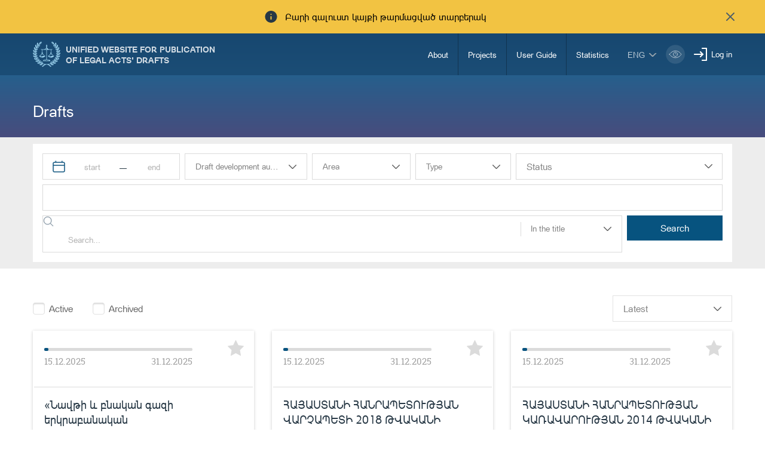

--- FILE ---
content_type: text/html; charset=UTF-8
request_url: https://www.e-draft.am/en/projects?in=all&page=1
body_size: 18142
content:
<script>
    const sorting_active = "latest";
    const sorting = {"Popularity":"popularity","Latest":"latest"};
</script>


<!DOCTYPE html>
<!--[if lte IE 1]>
##########################################################################
#
#                  _           _     _             _    _      _ _
#                 (_)         | |   | |           | |  | |    | (_)
#  _ __  _ __ ___  _  ___  ___| |_  | |__  _   _  | |__| | ___| |___  __
# | '_ \| '__/ _ \| |/ _ \/ __| __| | '_ \| | | | |  __  |/ _ \ | \ \/ /
# | |_) | | | (_) | |  __/ (__| |_  | |_) | |_| | | |  | |  __/ | |>  <
# | .__/|_|  \___/| |\___|\___|\__| |_.__/ \__, | |_|  |_|\___|_|_/_/\_\
# | |            _/ |                       __/ |
# |_|           |__/                       |___/
#
# URL: www.helix.am
#
##########################################################################
<![endif]-->
<html lang="hy">
<head>
    <meta charset="utf-8" />
    <meta name="viewport" content="width=device-width, initial-scale=1, maximum-scale=1, user-scalable=no" />
    <meta name="description" content="" />
    <meta name="keywords" content="" />
    <meta property="og:title" content="" />
    <meta property="og:description" content="" />
    <meta property="og:image" content="" />
    <meta name="format-detection" content="telephone=no" />
    <title>Drafts - e-draft.am</title>
    <link rel="icon" href="https://www.e-draft.am/favicon.png?v=6" />
    <link rel="shortcut icon" href="https://www.e-draft.am/favicon.ico?v=6" />
    <link rel="stylesheet" href="/css_gulp/main.css" />
    <link rel="apple-touch-icon-precomposed" sizes="57x57" href="https://www.e-draft.am/images/apple-touch-icon-57x57-precomposed.png?m=1" />
    <link rel="apple-touch-icon-precomposed" sizes="72x72" href="https://www.e-draft.am/images/apple-touch-icon-72x72-precomposed.png?m=1" />
    <link rel="apple-touch-icon-precomposed" sizes="114x114" href="https://www.e-draft.am/images/apple-touch-icon-114x114-precomposed.png?m=1" />
    </head>
<body class="en">
<script type="text/javascript">
    var $locSettings = {"trans":{"base.label.thank_you":"Thank you","base.label.close":"close","sentence.popup.success_text":"\u0540\u0561\u0575\u057f\u0568 \u0570\u0561\u057b\u0578\u0572\u0578\u0582\u0569\u0575\u0561\u0574\u0562 \u0568\u0576\u0564\u0578\u0582\u0576\u057e\u0561\u056e \u0567"}},
        cLngCode = 'en',
        urlLngCode = '/en',
        urlLngCodeForJs = 'en/', // with right slash
        isLogin = false,
        csrfToken = '6ccOTBzRhTxVWuIQXBMfZr2Xi5yBpxifr98el5S7',
        baseUrl = 'https://www.e-draft.am';
</script>
<script src="/js_gulp/top-libs.js"></script>
<div class="wrapper">
    <header>

                    <div class="notification-banner df a-center">
                <span class="notification-banner__text db pr">Բարի գալուստ կայքի թարմացված տարբերակ</span>
                <button class="notification-banner__close-btn pr" type="button"></button>
            </div>
        
        <div class="container df">
            <a class="trans-color noah-demib fs14 main-logo sprite-b db tu pr" href="https://www.e-draft.am/en" title="Unified Website for Publication of Legal Acts&#039; Drafts">Unified Website for Publication of Legal Acts&#039; Drafts</a>
            <aside class="menu-right-box df ml-auto">
                <nav class="main-menu">
                    <ul class="person-clone-box dn"></ul>
                    <ul class="main-menu__list fs14 df">

                                                    <li>
                                <a class="df a-center trans-color" href="https://www.e-draft.am/en/about">About</a>
                            </li>
                                                    <li>
                                <a class="df a-center trans-color" href="https://www.e-draft.am/en/projects">Projects</a>
                            </li>
                                                    <li>
                                <a class="df a-center trans-color" href="https://www.e-draft.am/en/guide">User Guide</a>
                            </li>
                                                    <li>
                                <a class="df a-center trans-color" href="https://www.e-draft.am/en/statistics">Statistics</a>
                            </li>
                        















                    </ul>

                    <ul class="login-list-clone-box dn"></ul>
                </nav>
                <ul class="df a-center lang-log-box">
                    <li class="lng-box fl pr">
                        <button class="lang-menu-btn fs14 sprite-b pr tu" type="button">eng</button>
                        <ul class="lang-menu-list dn">
                                                                                                <li>
                                        <a class="fs12 trans-color tu" href="https://www.e-draft.am/projects?in=all&amp;page=1">հայ</a>
                                    </li>
                                                                                                                                <li>
                                        <a class="fs12 trans-color tu" href="https://www.e-draft.am/ru/projects?in=all&amp;page=1">рус</a>
                                    </li>
                                                                                                                                                </ul>
                    </li>
                    <li class="fl bvi-btn-box">
                        <button class="bvi-open db">
                            <svg xmlns="http://www.w3.org/2000/svg" width="32" height="32" viewBox="0 0 32 32" fill="none">
                                <rect x="0.189453" y="0.224609" width="31.8108" height="31.552" rx="15.776" fill="white" fill-opacity="0.15"/>
                                <path d="M6.18945 16.0006C6.18945 16.0006 9.79142 10.2246 16.0949 10.2246C22.3983 10.2246 26.0003 16.0006 26.0003 16.0006C26.0003 16.0006 22.3983 21.7766 16.0949 21.7766C9.79142 21.7766 6.18945 16.0006 6.18945 16.0006Z" stroke="white" stroke-linecap="round" stroke-linejoin="round"/>
                                <path d="M16.0952 19.5634C18.0883 19.5634 19.7041 17.9477 19.7041 15.9546C19.7041 13.9614 18.0883 12.3457 16.0952 12.3457C14.1021 12.3457 12.4863 13.9614 12.4863 15.9546C12.4863 17.9477 14.1021 19.5634 16.0952 19.5634Z" stroke="white" stroke-linecap="round" stroke-linejoin="round"/>
                                <path d="M15.6748 14.6413C15.8073 14.599 15.9485 14.5762 16.095 14.5762C16.8114 14.5762 17.4002 15.1224 17.4678 15.8211" stroke="white" stroke-linecap="round" stroke-linejoin="round"/>
                            </svg>
                        </button>
                    </li>
                                            <li class="fl pr login-list">
                            <a class="fs14 sprite-b pr trans-color" id="sign-txt" href="#">Log in</a>
                            <div id="login-block" class="dn shadow-default">
                                <h3 class="fs18">Log in</h3>
                                <form id="login-form" action="https://www.e-draft.am/en/api/login" method="post">
                                    <div class="form-box pr required-field">
                                        <input class="db default" type="text" name="email" placeholder="E-mail">
                                        <div id="form-error-email" class="form-error"></div>
                                    </div>
                                    <div class="form-box pr required-field">
                                        <input class="db default" type="password" name="password" autocomplete="off" placeholder="Password">
                                        <div id="form-error-password" class="form-error"></div>
                                    </div>
                                    <div class="form-box">
                                        <label for="remember-me" class="label-checkbox">
                                            <input type="checkbox" id="remember-me" name="remember_me" class="checkbox-btn dn filter" value="1">
                                            Remember
                                        </label>
                                    </div>
                                    <input type="hidden" name="_token" value="6ccOTBzRhTxVWuIQXBMfZr2Xi5yBpxifr98el5S7" autocomplete="off">
                                    <div class="signIn-inner clear-fix">
                                        <button class="default tu fl fb" type="submit">Log in</button>
                                        <a class="fr fs14" href="https://www.e-draft.am/en/forgot">Forgot password?</a>
                                    </div>
                                    <p class="register-txt tc"><a href="https://www.e-draft.am/en/registration" class="fs16">Sign in</a></p>
                                </form>
                            </div>
                        </li>
                                    </ul>
            </aside>

            <ul class="bvi-clone-box dn fr"></ul>

            <div id="burger" class="dn">
                <div class="lines line-1"></div>
                <div class="lines line-2"></div>
                <div class="lines line-3"></div>
            </div>

        </div>
    </header>
    
    <main id="projects-page">
        <div class="gradient-bg">
            <div class="container title-out">
                                <h1 class="title fs26">Drafts</h1>
            </div>
        </div>
        <div class="projects-search-block">
            <div class="container">
                <div id="search-block" class="small-block">
                    <form action="https://www.e-draft.am/en/projects" class="search-form clearfix" method="get" id="search-form" autocomplete="off">
    <div class="left pr left-top">

        <div class="date-block fl clearfix fs14" id="date-block">
            <div class="date-block-inner clear-fix pr sprite-b">
                <div class="date-inner-box fl">
                    <input class="tc datepicker-inner" type="text" id="start-date" value="" placeholder="start">
                    <input type="hidden" id="start-date-alt" name="start_date" value="">
                </div>
                <div class="separate-line fl">
                    <span class="dib"></span>
                </div>
                <div class="date-inner-box fl">
                    <input class="tc datepicker-inner" type="text" id="end-date" value="" placeholder="end">
                    <input type="hidden" id="end-date-alt" name="end_date" value="">
                </div>
            </div>
        </div>

        <div class="multi-choose proj-dev-block fl pr fs14">
            <div class="filter-main">
                <div class="filter-set">Draft development authority</div>
                <div class="select-arrow sprite"></div>
            </div>
            <div class="filter-block-inner dn">
                <div class="filter-block-info">
                                            <div class="form-box">
                            <label for="value-0" class="label-checkbox">
                                <input type="checkbox" id="value-0" name="ministries[62]" class="checkbox-btn dn filter" value="62">
                                Abovyan Municipality of Kotayk Marz
                            </label>
                        </div>
                                            <div class="form-box">
                            <label for="value-1" class="label-checkbox">
                                <input type="checkbox" id="value-1" name="ministries[67]" class="checkbox-btn dn filter" value="67">
                                Akhuryan Municipality of of Shirak Marz
                            </label>
                        </div>
                                            <div class="form-box">
                            <label for="value-2" class="label-checkbox">
                                <input type="checkbox" id="value-2" name="ministries[95]" class="checkbox-btn dn filter" value="95">
                                Akunq Municipality of Kotayk Marz
                            </label>
                        </div>
                                            <div class="form-box">
                            <label for="value-3" class="label-checkbox">
                                <input type="checkbox" id="value-3" name="ministries[82]" class="checkbox-btn dn filter" value="82">
                                Alagyaz municipality of Aragatsotn region
                            </label>
                        </div>
                                            <div class="form-box">
                            <label for="value-4" class="label-checkbox">
                                <input type="checkbox" id="value-4" name="ministries[122]" class="checkbox-btn dn filter" value="122">
                                Alaverdi Municipality of Lori region
                            </label>
                        </div>
                                            <div class="form-box">
                            <label for="value-5" class="label-checkbox">
                                <input type="checkbox" id="value-5" name="ministries[96]" class="checkbox-btn dn filter" value="96">
                                Amasia Municipality of of Shirak Marz
                            </label>
                        </div>
                                            <div class="form-box">
                            <label for="value-6" class="label-checkbox">
                                <input type="checkbox" id="value-6" name="ministries[94]" class="checkbox-btn dn filter" value="94">
                                Ani Municipality of of Shirak Marz
                            </label>
                        </div>
                                            <div class="form-box">
                            <label for="value-7" class="label-checkbox">
                                <input type="checkbox" id="value-7" name="ministries[72]" class="checkbox-btn dn filter" value="72">
                                Aparan municipality of Aragatsotn region
                            </label>
                        </div>
                                            <div class="form-box">
                            <label for="value-8" class="label-checkbox">
                                <input type="checkbox" id="value-8" name="ministries[76]" class="checkbox-btn dn filter" value="76">
                                Aragacavan municipality of Aragatsotn region
                            </label>
                        </div>
                                            <div class="form-box">
                            <label for="value-9" class="label-checkbox">
                                <input type="checkbox" id="value-9" name="ministries[78]" class="checkbox-btn dn filter" value="78">
                                Araks municipality of Armavir region
                            </label>
                        </div>
                                            <div class="form-box">
                            <label for="value-10" class="label-checkbox">
                                <input type="checkbox" id="value-10" name="ministries[80]" class="checkbox-btn dn filter" value="80">
                                Areni municipality of Vayoc Dzor region
                            </label>
                        </div>
                                            <div class="form-box">
                            <label for="value-11" class="label-checkbox">
                                <input type="checkbox" id="value-11" name="ministries[74]" class="checkbox-btn dn filter" value="74">
                                Arevut municipality of Aragatsotn region
                            </label>
                        </div>
                                            <div class="form-box">
                            <label for="value-12" class="label-checkbox">
                                <input type="checkbox" id="value-12" name="ministries[85]" class="checkbox-btn dn filter" value="85">
                                Armavir municipality of Armavir region
                            </label>
                        </div>
                                            <div class="form-box">
                            <label for="value-13" class="label-checkbox">
                                <input type="checkbox" id="value-13" name="ministries[91]" class="checkbox-btn dn filter" value="91">
                                Artik Municipality of of Shirak Marz
                            </label>
                        </div>
                                            <div class="form-box">
                            <label for="value-14" class="label-checkbox">
                                <input type="checkbox" id="value-14" name="ministries[97]" class="checkbox-btn dn filter" value="97">
                                Ashocq Municipality of Shirak Marz
                            </label>
                        </div>
                                            <div class="form-box">
                            <label for="value-15" class="label-checkbox">
                                <input type="checkbox" id="value-15" name="ministries[83]" class="checkbox-btn dn filter" value="83">
                                Ashtarak municipality of Aragatsotn region
                            </label>
                        </div>
                                            <div class="form-box">
                            <label for="value-16" class="label-checkbox">
                                <input type="checkbox" id="value-16" name="ministries[93]" class="checkbox-btn dn filter" value="93">
                                Berd municipality of Lori region
                            </label>
                        </div>
                                            <div class="form-box">
                            <label for="value-17" class="label-checkbox">
                                <input type="checkbox" id="value-17" name="ministries[88]" class="checkbox-btn dn filter" value="88">
                                Byurexavan Municipality of Kotayk Marz
                            </label>
                        </div>
                                            <div class="form-box">
                            <label for="value-18" class="label-checkbox">
                                <input type="checkbox" id="value-18" name="ministries[30]" class="checkbox-btn dn filter" value="30">
                                Central Bank of the Republic of Armenia
                            </label>
                        </div>
                                            <div class="form-box">
                            <label for="value-19" class="label-checkbox">
                                <input type="checkbox" id="value-19" name="ministries[118]" class="checkbox-btn dn filter" value="118">
                                Charentsavan Municipality of Kotayk Marz
                            </label>
                        </div>
                                            <div class="form-box">
                            <label for="value-20" class="label-checkbox">
                                <input type="checkbox" id="value-20" name="ministries[27]" class="checkbox-btn dn filter" value="27">
                                Civil Aviation Committee
                            </label>
                        </div>
                                            <div class="form-box">
                            <label for="value-21" class="label-checkbox">
                                <input type="checkbox" id="value-21" name="ministries[117]" class="checkbox-btn dn filter" value="117">
                                Civil Service Office of the Office of the Prime Minister
                            </label>
                        </div>
                                            <div class="form-box">
                            <label for="value-22" class="label-checkbox">
                                <input type="checkbox" id="value-22" name="ministries[60]" class="checkbox-btn dn filter" value="60">
                                Commission for Prevention of Corruption
                            </label>
                        </div>
                                            <div class="form-box">
                            <label for="value-23" class="label-checkbox">
                                <input type="checkbox" id="value-23" name="ministries[26]" class="checkbox-btn dn filter" value="26">
                                Committee of Cadastre
                            </label>
                        </div>
                                            <div class="form-box">
                            <label for="value-24" class="label-checkbox">
                                <input type="checkbox" id="value-24" name="ministries[37]" class="checkbox-btn dn filter" value="37">
                                Competition Protection Commission
                            </label>
                        </div>
                                            <div class="form-box">
                            <label for="value-25" class="label-checkbox">
                                <input type="checkbox" id="value-25" name="ministries[110]" class="checkbox-btn dn filter" value="110">
                                Eghegis municipality of Vayoc Dzor region
                            </label>
                        </div>
                                            <div class="form-box">
                            <label for="value-26" class="label-checkbox">
                                <input type="checkbox" id="value-26" name="ministries[100]" class="checkbox-btn dn filter" value="100">
                                Eghegnadzor municipality of Vayoc Dzor region
                            </label>
                        </div>
                                            <div class="form-box">
                            <label for="value-27" class="label-checkbox">
                                <input type="checkbox" id="value-27" name="ministries[121]" class="checkbox-btn dn filter" value="121">
                                Foreign Intelligence Service
                            </label>
                        </div>
                                            <div class="form-box">
                            <label for="value-28" class="label-checkbox">
                                <input type="checkbox" id="value-28" name="ministries[90]" class="checkbox-btn dn filter" value="90">
                                Garni Municipality of Kotayk Marz
                            </label>
                        </div>
                                            <div class="form-box">
                            <label for="value-29" class="label-checkbox">
                                <input type="checkbox" id="value-29" name="ministries[105]" class="checkbox-btn dn filter" value="105">
                                Gavar Municipality of Gegharquniq marz
                            </label>
                        </div>
                                            <div class="form-box">
                            <label for="value-30" class="label-checkbox">
                                <input type="checkbox" id="value-30" name="ministries[104]" class="checkbox-btn dn filter" value="104">
                                Goris municipality of Syunik marz
                            </label>
                        </div>
                                            <div class="form-box">
                            <label for="value-31" class="label-checkbox">
                                <input type="checkbox" id="value-31" name="ministries[66]" class="checkbox-btn dn filter" value="66">
                                Hrazdan Municipality of Kotayk Marz
                            </label>
                        </div>
                                            <div class="form-box">
                            <label for="value-32" class="label-checkbox">
                                <input type="checkbox" id="value-32" name="ministries[41]" class="checkbox-btn dn filter" value="41">
                                Human Rights Defender&#039;s Staff
                            </label>
                        </div>
                                            <div class="form-box">
                            <label for="value-33" class="label-checkbox">
                                <input type="checkbox" id="value-33" name="ministries[68]" class="checkbox-btn dn filter" value="68">
                                Jermuk Municipality of Vayots Dzor
                            </label>
                        </div>
                                            <div class="form-box">
                            <label for="value-34" class="label-checkbox">
                                <input type="checkbox" id="value-34" name="ministries[111]" class="checkbox-btn dn filter" value="111">
                                Jrvej Municipality of Kotayk Marz
                            </label>
                        </div>
                                            <div class="form-box">
                            <label for="value-35" class="label-checkbox">
                                <input type="checkbox" id="value-35" name="ministries[109]" class="checkbox-btn dn filter" value="109">
                                Kajaran municipality of Syunik marz
                            </label>
                        </div>
                                            <div class="form-box">
                            <label for="value-36" class="label-checkbox">
                                <input type="checkbox" id="value-36" name="ministries[101]" class="checkbox-btn dn filter" value="101">
                                Kapan municipality of Syunik marz
                            </label>
                        </div>
                                            <div class="form-box">
                            <label for="value-37" class="label-checkbox">
                                <input type="checkbox" id="value-37" name="ministries[87]" class="checkbox-btn dn filter" value="87">
                                Khoy municipality of Armavir region
                            </label>
                        </div>
                                            <div class="form-box">
                            <label for="value-38" class="label-checkbox">
                                <input type="checkbox" id="value-38" name="ministries[98]" class="checkbox-btn dn filter" value="98">
                                Lermontov municipality of Lori region
                            </label>
                        </div>
                                            <div class="form-box">
                            <label for="value-39" class="label-checkbox">
                                <input type="checkbox" id="value-39" name="ministries[103]" class="checkbox-btn dn filter" value="103">
                                Martuni Municipality of Gegharquniq marz
                            </label>
                        </div>
                                            <div class="form-box">
                            <label for="value-40" class="label-checkbox">
                                <input type="checkbox" id="value-40" name="ministries[79]" class="checkbox-btn dn filter" value="79">
                                Mecadzor municipality of Aragatsotn region
                            </label>
                        </div>
                                            <div class="form-box">
                            <label for="value-41" class="label-checkbox">
                                <input type="checkbox" id="value-41" name="ministries[106]" class="checkbox-btn dn filter" value="106">
                                Meghri municipality of Syunik marz
                            </label>
                        </div>
                                            <div class="form-box">
                            <label for="value-42" class="label-checkbox">
                                <input type="checkbox" id="value-42" name="ministries[9]" class="checkbox-btn dn filter" value="9">
                                Ministry of Defense
                            </label>
                        </div>
                                            <div class="form-box">
                            <label for="value-43" class="label-checkbox">
                                <input type="checkbox" id="value-43" name="ministries[15]" class="checkbox-btn dn filter" value="15">
                                Ministry of Economy
                            </label>
                        </div>
                                            <div class="form-box">
                            <label for="value-44" class="label-checkbox">
                                <input type="checkbox" id="value-44" name="ministries[75]" class="checkbox-btn dn filter" value="75">
                                Ministry of Economy of the Republic of Armenia
                            </label>
                        </div>
                                            <div class="form-box">
                            <label for="value-45" class="label-checkbox">
                                <input type="checkbox" id="value-45" name="ministries[8]" class="checkbox-btn dn filter" value="8">
                                Ministry of Education, Science, Culture and Sport
                            </label>
                        </div>
                                            <div class="form-box">
                            <label for="value-46" class="label-checkbox">
                                <input type="checkbox" id="value-46" name="ministries[19]" class="checkbox-btn dn filter" value="19">
                                Ministry of Emergency Situations
                            </label>
                        </div>
                                            <div class="form-box">
                            <label for="value-47" class="label-checkbox">
                                <input type="checkbox" id="value-47" name="ministries[21]" class="checkbox-btn dn filter" value="21">
                                Ministry of Environment
                            </label>
                        </div>
                                            <div class="form-box">
                            <label for="value-48" class="label-checkbox">
                                <input type="checkbox" id="value-48" name="ministries[7]" class="checkbox-btn dn filter" value="7">
                                Ministry of Finance
                            </label>
                        </div>
                                            <div class="form-box">
                            <label for="value-49" class="label-checkbox">
                                <input type="checkbox" id="value-49" name="ministries[2]" class="checkbox-btn dn filter" value="2">
                                Ministry of Foreign Affairs
                            </label>
                        </div>
                                            <div class="form-box">
                            <label for="value-50" class="label-checkbox">
                                <input type="checkbox" id="value-50" name="ministries[17]" class="checkbox-btn dn filter" value="17">
                                Ministry of Healthcare
                            </label>
                        </div>
                                            <div class="form-box">
                            <label for="value-51" class="label-checkbox">
                                <input type="checkbox" id="value-51" name="ministries[3]" class="checkbox-btn dn filter" value="3">
                                Ministry of High-Tech Industry
                            </label>
                        </div>
                                            <div class="form-box">
                            <label for="value-52" class="label-checkbox">
                                <input type="checkbox" id="value-52" name="ministries[113]" class="checkbox-btn dn filter" value="113">
                                Ministry of Internal Affairs
                            </label>
                        </div>
                                            <div class="form-box">
                            <label for="value-53" class="label-checkbox">
                                <input type="checkbox" id="value-53" name="ministries[1]" class="checkbox-btn dn filter" value="1">
                                Ministry of Justice
                            </label>
                        </div>
                                            <div class="form-box">
                            <label for="value-54" class="label-checkbox">
                                <input type="checkbox" id="value-54" name="ministries[114]" class="checkbox-btn dn filter" value="114">
                                Ministry of Justice of the republic of Armenia
                            </label>
                        </div>
                                            <div class="form-box">
                            <label for="value-55" class="label-checkbox">
                                <input type="checkbox" id="value-55" name="ministries[16]" class="checkbox-btn dn filter" value="16">
                                Ministry of Labor and Social Affairs
                            </label>
                        </div>
                                            <div class="form-box">
                            <label for="value-56" class="label-checkbox">
                                <input type="checkbox" id="value-56" name="ministries[14]" class="checkbox-btn dn filter" value="14">
                                Ministry of Territorial Administration and Infrastructure
                            </label>
                        </div>
                                            <div class="form-box">
                            <label for="value-57" class="label-checkbox">
                                <input type="checkbox" id="value-57" name="ministries[102]" class="checkbox-btn dn filter" value="102">
                                Nairi Municipality of Kotayk Marz
                            </label>
                        </div>
                                            <div class="form-box">
                            <label for="value-58" class="label-checkbox">
                                <input type="checkbox" id="value-58" name="ministries[28]" class="checkbox-btn dn filter" value="28">
                                National Security Service
                            </label>
                        </div>
                                            <div class="form-box">
                            <label for="value-59" class="label-checkbox">
                                <input type="checkbox" id="value-59" name="ministries[92]" class="checkbox-btn dn filter" value="92">
                                Nor Hachn Municipality of Kotayk Marz
                            </label>
                        </div>
                                            <div class="form-box">
                            <label for="value-60" class="label-checkbox">
                                <input type="checkbox" id="value-60" name="ministries[4]" class="checkbox-btn dn filter" value="4">
                                Nuclear Safety Regulatory Committee
                            </label>
                        </div>
                                            <div class="form-box">
                            <label for="value-61" class="label-checkbox">
                                <input type="checkbox" id="value-61" name="ministries[120]" class="checkbox-btn dn filter" value="120">
                                Office of the Deputy Prime Minister
                            </label>
                        </div>
                                            <div class="form-box">
                            <label for="value-62" class="label-checkbox">
                                <input type="checkbox" id="value-62" name="ministries[119]" class="checkbox-btn dn filter" value="119">
                                Office of the High Commissioner for Diaspora Affairs
                            </label>
                        </div>
                                            <div class="form-box">
                            <label for="value-63" class="label-checkbox">
                                <input type="checkbox" id="value-63" name="ministries[33]" class="checkbox-btn dn filter" value="33">
                                Office of the Prime Minister
                            </label>
                        </div>
                                            <div class="form-box">
                            <label for="value-64" class="label-checkbox">
                                <input type="checkbox" id="value-64" name="ministries[69]" class="checkbox-btn dn filter" value="69">
                                Pambak Municipality of Loru Marz
                            </label>
                        </div>
                                            <div class="form-box">
                            <label for="value-65" class="label-checkbox">
                                <input type="checkbox" id="value-65" name="ministries[112]" class="checkbox-btn dn filter" value="112">
                                Paraqar municipality of Armavir region
                            </label>
                        </div>
                                            <div class="form-box">
                            <label for="value-66" class="label-checkbox">
                                <input type="checkbox" id="value-66" name="ministries[24]" class="checkbox-btn dn filter" value="24">
                                Police
                            </label>
                        </div>
                                            <div class="form-box">
                            <label for="value-67" class="label-checkbox">
                                <input type="checkbox" id="value-67" name="ministries[32]" class="checkbox-btn dn filter" value="32">
                                RA Investigative Committee
                            </label>
                        </div>
                                            <div class="form-box">
                            <label for="value-68" class="label-checkbox">
                                <input type="checkbox" id="value-68" name="ministries[36]" class="checkbox-btn dn filter" value="36">
                                RA National Assembly
                            </label>
                        </div>
                                            <div class="form-box">
                            <label for="value-69" class="label-checkbox">
                                <input type="checkbox" id="value-69" name="ministries[34]" class="checkbox-btn dn filter" value="34">
                                RA Public Services Regulatory Commission
                            </label>
                        </div>
                                            <div class="form-box">
                            <label for="value-70" class="label-checkbox">
                                <input type="checkbox" id="value-70" name="ministries[115]" class="checkbox-btn dn filter" value="115">
                                Sevan Municipality of Gegharquniq marz
                            </label>
                        </div>
                                            <div class="form-box">
                            <label for="value-71" class="label-checkbox">
                                <input type="checkbox" id="value-71" name="ministries[73]" class="checkbox-btn dn filter" value="73">
                                Shamiram municipality of Aragatsotn region
                            </label>
                        </div>
                                            <div class="form-box">
                            <label for="value-72" class="label-checkbox">
                                <input type="checkbox" id="value-72" name="ministries[64]" class="checkbox-btn dn filter" value="64">
                                Sisian municipality of Syunik marz
                            </label>
                        </div>
                                            <div class="form-box">
                            <label for="value-73" class="label-checkbox">
                                <input type="checkbox" id="value-73" name="ministries[71]" class="checkbox-btn dn filter" value="71">
                                Spitak Municipality of Loru Marz
                            </label>
                        </div>
                                            <div class="form-box">
                            <label for="value-74" class="label-checkbox">
                                <input type="checkbox" id="value-74" name="ministries[25]" class="checkbox-btn dn filter" value="25">
                                State Property Management Committee
                            </label>
                        </div>
                                            <div class="form-box">
                            <label for="value-75" class="label-checkbox">
                                <input type="checkbox" id="value-75" name="ministries[116]" class="checkbox-btn dn filter" value="116">
                                State Protection Service
                            </label>
                        </div>
                                            <div class="form-box">
                            <label for="value-76" class="label-checkbox">
                                <input type="checkbox" id="value-76" name="ministries[29]" class="checkbox-btn dn filter" value="29">
                                State Revenue Committee
                            </label>
                        </div>
                                            <div class="form-box">
                            <label for="value-77" class="label-checkbox">
                                <input type="checkbox" id="value-77" name="ministries[63]" class="checkbox-btn dn filter" value="63">
                                State Supervision Service
                            </label>
                        </div>
                                            <div class="form-box">
                            <label for="value-78" class="label-checkbox">
                                <input type="checkbox" id="value-78" name="ministries[35]" class="checkbox-btn dn filter" value="35">
                                Statistical Committee of RA
                            </label>
                        </div>
                                            <div class="form-box">
                            <label for="value-79" class="label-checkbox">
                                <input type="checkbox" id="value-79" name="ministries[86]" class="checkbox-btn dn filter" value="86">
                                Talin municipality of Aragatsotn region
                            </label>
                        </div>
                                            <div class="form-box">
                            <label for="value-80" class="label-checkbox">
                                <input type="checkbox" id="value-80" name="ministries[65]" class="checkbox-btn dn filter" value="65">
                                Tashir Municipality of Lori Marz
                            </label>
                        </div>
                                            <div class="form-box">
                            <label for="value-81" class="label-checkbox">
                                <input type="checkbox" id="value-81" name="ministries[107]" class="checkbox-btn dn filter" value="107">
                                Tatev municipality of Syunik marz
                            </label>
                        </div>
                                            <div class="form-box">
                            <label for="value-82" class="label-checkbox">
                                <input type="checkbox" id="value-82" name="ministries[81]" class="checkbox-btn dn filter" value="81">
                                Tsakhkadzor municipality of Kotayk region
                            </label>
                        </div>
                                            <div class="form-box">
                            <label for="value-83" class="label-checkbox">
                                <input type="checkbox" id="value-83" name="ministries[77]" class="checkbox-btn dn filter" value="77">
                                Tsakhkahovit municipality of Aragatsotn region
                            </label>
                        </div>
                                            <div class="form-box">
                            <label for="value-84" class="label-checkbox">
                                <input type="checkbox" id="value-84" name="ministries[84]" class="checkbox-btn dn filter" value="84">
                                Tumanyan municipality of Lori region
                            </label>
                        </div>
                                            <div class="form-box">
                            <label for="value-85" class="label-checkbox">
                                <input type="checkbox" id="value-85" name="ministries[23]" class="checkbox-btn dn filter" value="23">
                                Urban Development Committee
                            </label>
                        </div>
                                            <div class="form-box">
                            <label for="value-86" class="label-checkbox">
                                <input type="checkbox" id="value-86" name="ministries[123]" class="checkbox-btn dn filter" value="123">
                                VAGHARSHAPAT MUNICIPALITY
                            </label>
                        </div>
                                            <div class="form-box">
                            <label for="value-87" class="label-checkbox">
                                <input type="checkbox" id="value-87" name="ministries[70]" class="checkbox-btn dn filter" value="70">
                                Vanazor Municipality of Loru Marz
                            </label>
                        </div>
                                            <div class="form-box">
                            <label for="value-88" class="label-checkbox">
                                <input type="checkbox" id="value-88" name="ministries[99]" class="checkbox-btn dn filter" value="99">
                                Vayk municipality of Vayoc Dzor region
                            </label>
                        </div>
                                            <div class="form-box">
                            <label for="value-89" class="label-checkbox">
                                <input type="checkbox" id="value-89" name="ministries[31]" class="checkbox-btn dn filter" value="31">
                                Yerevan Municipality
                            </label>
                        </div>
                                    </div>
            </div>
        </div>

        <div class="multi-choose related-sector fl pr fs14">
            <div class="filter-main">
                <div class="filter-set">Area</div>
                <div class="select-arrow sprite"></div>
            </div>
            <div class="filter-block-inner dn">
                <div class="filter-block-info">
                                            <div class="form-box">
                            <label for="area-0" class="label-checkbox">
                                <input type="checkbox" id="area-0" name="areas[79]" class="checkbox-btn dn filter" value="79">
                                *
                            </label>
                        </div>
                                            <div class="form-box">
                            <label for="area-1" class="label-checkbox">
                                <input type="checkbox" id="area-1" name="areas[86]" class="checkbox-btn dn filter" value="86">
                                Administration and administrative activity
                            </label>
                        </div>
                                            <div class="form-box">
                            <label for="area-2" class="label-checkbox">
                                <input type="checkbox" id="area-2" name="areas[81]" class="checkbox-btn dn filter" value="81">
                                Administrative Offenses
                            </label>
                        </div>
                                            <div class="form-box">
                            <label for="area-3" class="label-checkbox">
                                <input type="checkbox" id="area-3" name="areas[6]" class="checkbox-btn dn filter" value="6">
                                Agriculture
                            </label>
                        </div>
                                            <div class="form-box">
                            <label for="area-4" class="label-checkbox">
                                <input type="checkbox" id="area-4" name="areas[10]" class="checkbox-btn dn filter" value="10">
                                Aviation
                            </label>
                        </div>
                                            <div class="form-box">
                            <label for="area-5" class="label-checkbox">
                                <input type="checkbox" id="area-5" name="areas[37]" class="checkbox-btn dn filter" value="37">
                                Bankruptcy
                            </label>
                        </div>
                                            <div class="form-box">
                            <label for="area-6" class="label-checkbox">
                                <input type="checkbox" id="area-6" name="areas[27]" class="checkbox-btn dn filter" value="27">
                                Cadastre
                            </label>
                        </div>
                                            <div class="form-box">
                            <label for="area-7" class="label-checkbox">
                                <input type="checkbox" id="area-7" name="areas[40]" class="checkbox-btn dn filter" value="40">
                                Civil acts registration
                            </label>
                        </div>
                                            <div class="form-box">
                            <label for="area-8" class="label-checkbox">
                                <input type="checkbox" id="area-8" name="areas[35]" class="checkbox-btn dn filter" value="35">
                                Civil and commercial legislation
                            </label>
                        </div>
                                            <div class="form-box">
                            <label for="area-9" class="label-checkbox">
                                <input type="checkbox" id="area-9" name="areas[42]" class="checkbox-btn dn filter" value="42">
                                Civil procedure
                            </label>
                        </div>
                                            <div class="form-box">
                            <label for="area-10" class="label-checkbox">
                                <input type="checkbox" id="area-10" name="areas[78]" class="checkbox-btn dn filter" value="78">
                                Civil service
                            </label>
                        </div>
                                            <div class="form-box">
                            <label for="area-11" class="label-checkbox">
                                <input type="checkbox" id="area-11" name="areas[68]" class="checkbox-btn dn filter" value="68">
                                Combating domestic violence and protection of minor&#039;s rights
                            </label>
                        </div>
                                            <div class="form-box">
                            <label for="area-12" class="label-checkbox">
                                <input type="checkbox" id="area-12" name="areas[33]" class="checkbox-btn dn filter" value="33">
                                Compulsory enforcement of judicial acts
                            </label>
                        </div>
                                            <div class="form-box">
                            <label for="area-13" class="label-checkbox">
                                <input type="checkbox" id="area-13" name="areas[36]" class="checkbox-btn dn filter" value="36">
                                Constitutional and administrative legislation
                            </label>
                        </div>
                                            <div class="form-box">
                            <label for="area-14" class="label-checkbox">
                                <input type="checkbox" id="area-14" name="areas[76]" class="checkbox-btn dn filter" value="76">
                                Consumer
                            </label>
                        </div>
                                            <div class="form-box">
                            <label for="area-15" class="label-checkbox">
                                <input type="checkbox" id="area-15" name="areas[51]" class="checkbox-btn dn filter" value="51">
                                Contemporary art
                            </label>
                        </div>
                                            <div class="form-box">
                            <label for="area-16" class="label-checkbox">
                                <input type="checkbox" id="area-16" name="areas[34]" class="checkbox-btn dn filter" value="34">
                                Criminal legislation
                            </label>
                        </div>
                                            <div class="form-box">
                            <label for="area-17" class="label-checkbox">
                                <input type="checkbox" id="area-17" name="areas[41]" class="checkbox-btn dn filter" value="41">
                                Criminal procedure
                            </label>
                        </div>
                                            <div class="form-box">
                            <label for="area-18" class="label-checkbox">
                                <input type="checkbox" id="area-18" name="areas[17]" class="checkbox-btn dn filter" value="17">
                                Cultural
                            </label>
                        </div>
                                            <div class="form-box">
                            <label for="area-19" class="label-checkbox">
                                <input type="checkbox" id="area-19" name="areas[25]" class="checkbox-btn dn filter" value="25">
                                Diaspora
                            </label>
                        </div>
                                            <div class="form-box">
                            <label for="area-20" class="label-checkbox">
                                <input type="checkbox" id="area-20" name="areas[23]" class="checkbox-btn dn filter" value="23">
                                Economical
                            </label>
                        </div>
                                            <div class="form-box">
                            <label for="area-21" class="label-checkbox">
                                <input type="checkbox" id="area-21" name="areas[18]" class="checkbox-btn dn filter" value="18">
                                Economy
                            </label>
                        </div>
                                            <div class="form-box">
                            <label for="area-22" class="label-checkbox">
                                <input type="checkbox" id="area-22" name="areas[7]" class="checkbox-btn dn filter" value="7">
                                Education and science
                            </label>
                        </div>
                                            <div class="form-box">
                            <label for="area-23" class="label-checkbox">
                                <input type="checkbox" id="area-23" name="areas[65]" class="checkbox-btn dn filter" value="65">
                                Electronic health
                            </label>
                        </div>
                                            <div class="form-box">
                            <label for="area-24" class="label-checkbox">
                                <input type="checkbox" id="area-24" name="areas[38]" class="checkbox-btn dn filter" value="38">
                                Electronic justice
                            </label>
                        </div>
                                            <div class="form-box">
                            <label for="area-25" class="label-checkbox">
                                <input type="checkbox" id="area-25" name="areas[24]" class="checkbox-btn dn filter" value="24">
                                Emergency situations
                            </label>
                        </div>
                                            <div class="form-box">
                            <label for="area-26" class="label-checkbox">
                                <input type="checkbox" id="area-26" name="areas[71]" class="checkbox-btn dn filter" value="71">
                                Energy (electricity, heat supply, gas supply systems)
                            </label>
                        </div>
                                            <div class="form-box">
                            <label for="area-27" class="label-checkbox">
                                <input type="checkbox" id="area-27" name="areas[15]" class="checkbox-btn dn filter" value="15">
                                Energy and natural resources
                            </label>
                        </div>
                                            <div class="form-box">
                            <label for="area-28" class="label-checkbox">
                                <input type="checkbox" id="area-28" name="areas[29]" class="checkbox-btn dn filter" value="29">
                                European Court of Human Rights
                            </label>
                        </div>
                                            <div class="form-box">
                            <label for="area-29" class="label-checkbox">
                                <input type="checkbox" id="area-29" name="areas[28]" class="checkbox-btn dn filter" value="28">
                                Fight against corruption
                            </label>
                        </div>
                                            <div class="form-box">
                            <label for="area-30" class="label-checkbox">
                                <input type="checkbox" id="area-30" name="areas[67]" class="checkbox-btn dn filter" value="67">
                                Fight against trafficking and illegal durg trade
                            </label>
                        </div>
                                            <div class="form-box">
                            <label for="area-31" class="label-checkbox">
                                <input type="checkbox" id="area-31" name="areas[21]" class="checkbox-btn dn filter" value="21">
                                Financial
                            </label>
                        </div>
                                            <div class="form-box">
                            <label for="area-32" class="label-checkbox">
                                <input type="checkbox" id="area-32" name="areas[2]" class="checkbox-btn dn filter" value="2">
                                Healthcare
                            </label>
                        </div>
                                            <div class="form-box">
                            <label for="area-33" class="label-checkbox">
                                <input type="checkbox" id="area-33" name="areas[83]" class="checkbox-btn dn filter" value="83">
                                High tech industry
                            </label>
                        </div>
                                            <div class="form-box">
                            <label for="area-34" class="label-checkbox">
                                <input type="checkbox" id="area-34" name="areas[48]" class="checkbox-btn dn filter" value="48">
                                Historical and cultural heritage protection
                            </label>
                        </div>
                                            <div class="form-box">
                            <label for="area-35" class="label-checkbox">
                                <input type="checkbox" id="area-35" name="areas[62]" class="checkbox-btn dn filter" value="62">
                                Hospital medical care and service
                            </label>
                        </div>
                                            <div class="form-box">
                            <label for="area-36" class="label-checkbox">
                                <input type="checkbox" id="area-36" name="areas[84]" class="checkbox-btn dn filter" value="84">
                                Information technologies
                            </label>
                        </div>
                                            <div class="form-box">
                            <label for="area-37" class="label-checkbox">
                                <input type="checkbox" id="area-37" name="areas[82]" class="checkbox-btn dn filter" value="82">
                                Inspection system
                            </label>
                        </div>
                                            <div class="form-box">
                            <label for="area-38" class="label-checkbox">
                                <input type="checkbox" id="area-38" name="areas[49]" class="checkbox-btn dn filter" value="49">
                                Intangible cultural heritage protection
                            </label>
                        </div>
                                            <div class="form-box">
                            <label for="area-39" class="label-checkbox">
                                <input type="checkbox" id="area-39" name="areas[12]" class="checkbox-btn dn filter" value="12">
                                International relations
                            </label>
                        </div>
                                            <div class="form-box">
                            <label for="area-40" class="label-checkbox">
                                <input type="checkbox" id="area-40" name="areas[13]" class="checkbox-btn dn filter" value="13">
                                Job and employment
                            </label>
                        </div>
                                            <div class="form-box">
                            <label for="area-41" class="label-checkbox">
                                <input type="checkbox" id="area-41" name="areas[1]" class="checkbox-btn dn filter" value="1">
                                Justice
                            </label>
                        </div>
                                            <div class="form-box">
                            <label for="area-42" class="label-checkbox">
                                <input type="checkbox" id="area-42" name="areas[45]" class="checkbox-btn dn filter" value="45">
                                Juvenile justice
                            </label>
                        </div>
                                            <div class="form-box">
                            <label for="area-43" class="label-checkbox">
                                <input type="checkbox" id="area-43" name="areas[57]" class="checkbox-btn dn filter" value="57">
                                Lease of state property
                            </label>
                        </div>
                                            <div class="form-box">
                            <label for="area-44" class="label-checkbox">
                                <input type="checkbox" id="area-44" name="areas[32]" class="checkbox-btn dn filter" value="32">
                                Legal assistance
                            </label>
                        </div>
                                            <div class="form-box">
                            <label for="area-45" class="label-checkbox">
                                <input type="checkbox" id="area-45" name="areas[88]" class="checkbox-btn dn filter" value="88">
                                Licensing and permission
                            </label>
                        </div>
                                            <div class="form-box">
                            <label for="area-46" class="label-checkbox">
                                <input type="checkbox" id="area-46" name="areas[91]" class="checkbox-btn dn filter" value="91">
                                Local government
                            </label>
                        </div>
                                            <div class="form-box">
                            <label for="area-47" class="label-checkbox">
                                <input type="checkbox" id="area-47" name="areas[64]" class="checkbox-btn dn filter" value="64">
                                Maternal and child health protection
                            </label>
                        </div>
                                            <div class="form-box">
                            <label for="area-48" class="label-checkbox">
                                <input type="checkbox" id="area-48" name="areas[44]" class="checkbox-btn dn filter" value="44">
                                Mediation
                            </label>
                        </div>
                                            <div class="form-box">
                            <label for="area-49" class="label-checkbox">
                                <input type="checkbox" id="area-49" name="areas[89]" class="checkbox-btn dn filter" value="89">
                                Migration and citizenship
                            </label>
                        </div>
                                            <div class="form-box">
                            <label for="area-50" class="label-checkbox">
                                <input type="checkbox" id="area-50" name="areas[9]" class="checkbox-btn dn filter" value="9">
                                Nature protection
                            </label>
                        </div>
                                            <div class="form-box">
                            <label for="area-51" class="label-checkbox">
                                <input type="checkbox" id="area-51" name="areas[39]" class="checkbox-btn dn filter" value="39">
                                Notarial
                            </label>
                        </div>
                                            <div class="form-box">
                            <label for="area-52" class="label-checkbox">
                                <input type="checkbox" id="area-52" name="areas[19]" class="checkbox-btn dn filter" value="19">
                                Nuclear safety
                            </label>
                        </div>
                                            <div class="form-box">
                            <label for="area-53" class="label-checkbox">
                                <input type="checkbox" id="area-53" name="areas[61]" class="checkbox-btn dn filter" value="61">
                                Outpatient medical care and service
                            </label>
                        </div>
                                            <div class="form-box">
                            <label for="area-54" class="label-checkbox">
                                <input type="checkbox" id="area-54" name="areas[87]" class="checkbox-btn dn filter" value="87">
                                Passports and visas
                            </label>
                        </div>
                                            <div class="form-box">
                            <label for="area-55" class="label-checkbox">
                                <input type="checkbox" id="area-55" name="areas[31]" class="checkbox-btn dn filter" value="31">
                                Penitentiary
                            </label>
                        </div>
                                            <div class="form-box">
                            <label for="area-56" class="label-checkbox">
                                <input type="checkbox" id="area-56" name="areas[74]" class="checkbox-btn dn filter" value="74">
                                Postal service
                            </label>
                        </div>
                                            <div class="form-box">
                            <label for="area-57" class="label-checkbox">
                                <input type="checkbox" id="area-57" name="areas[47]" class="checkbox-btn dn filter" value="47">
                                Preservation and use of movable cultural heritage
                            </label>
                        </div>
                                            <div class="form-box">
                            <label for="area-58" class="label-checkbox">
                                <input type="checkbox" id="area-58" name="areas[30]" class="checkbox-btn dn filter" value="30">
                                Probation
                            </label>
                        </div>
                                            <div class="form-box">
                            <label for="area-59" class="label-checkbox">
                                <input type="checkbox" id="area-59" name="areas[54]" class="checkbox-btn dn filter" value="54">
                                Property trust management
                            </label>
                        </div>
                                            <div class="form-box">
                            <label for="area-60" class="label-checkbox">
                                <input type="checkbox" id="area-60" name="areas[66]" class="checkbox-btn dn filter" value="66">
                                Protection of public order, ensuring public security and the community policing
                            </label>
                        </div>
                                            <div class="form-box">
                            <label for="area-61" class="label-checkbox">
                                <input type="checkbox" id="area-61" name="areas[77]" class="checkbox-btn dn filter" value="77">
                                Provision of freedom of information
                            </label>
                        </div>
                                            <div class="form-box">
                            <label for="area-62" class="label-checkbox">
                                <input type="checkbox" id="area-62" name="areas[80]" class="checkbox-btn dn filter" value="80">
                                Public  management
                            </label>
                        </div>
                                            <div class="form-box">
                            <label for="area-63" class="label-checkbox">
                                <input type="checkbox" id="area-63" name="areas[63]" class="checkbox-btn dn filter" value="63">
                                Public healthcare
                            </label>
                        </div>
                                            <div class="form-box">
                            <label for="area-64" class="label-checkbox">
                                <input type="checkbox" id="area-64" name="areas[75]" class="checkbox-btn dn filter" value="75">
                                Public service
                            </label>
                        </div>
                                            <div class="form-box">
                            <label for="area-65" class="label-checkbox">
                                <input type="checkbox" id="area-65" name="areas[90]" class="checkbox-btn dn filter" value="90">
                                Public services
                            </label>
                        </div>
                                            <div class="form-box">
                            <label for="area-66" class="label-checkbox">
                                <input type="checkbox" id="area-66" name="areas[69]" class="checkbox-btn dn filter" value="69">
                                Road traffic safety
                            </label>
                        </div>
                                            <div class="form-box">
                            <label for="area-67" class="label-checkbox">
                                <input type="checkbox" id="area-67" name="areas[5]" class="checkbox-btn dn filter" value="5">
                                Security
                            </label>
                        </div>
                                            <div class="form-box">
                            <label for="area-68" class="label-checkbox">
                                <input type="checkbox" id="area-68" name="areas[14]" class="checkbox-btn dn filter" value="14">
                                Social welfare
                            </label>
                        </div>
                                            <div class="form-box">
                            <label for="area-69" class="label-checkbox">
                                <input type="checkbox" id="area-69" name="areas[16]" class="checkbox-btn dn filter" value="16">
                                Sport and youth
                            </label>
                        </div>
                                            <div class="form-box">
                            <label for="area-70" class="label-checkbox">
                                <input type="checkbox" id="area-70" name="areas[60]" class="checkbox-btn dn filter" value="60">
                                Sports medicine and anti-doping service
                            </label>
                        </div>
                                            <div class="form-box">
                            <label for="area-71" class="label-checkbox">
                                <input type="checkbox" id="area-71" name="areas[59]" class="checkbox-btn dn filter" value="59">
                                Sports tourism
                            </label>
                        </div>
                                            <div class="form-box">
                            <label for="area-72" class="label-checkbox">
                                <input type="checkbox" id="area-72" name="areas[55]" class="checkbox-btn dn filter" value="55">
                                State property accounting
                            </label>
                        </div>
                                            <div class="form-box">
                            <label for="area-73" class="label-checkbox">
                                <input type="checkbox" id="area-73" name="areas[53]" class="checkbox-btn dn filter" value="53">
                                State property alienation
                            </label>
                        </div>
                                            <div class="form-box">
                            <label for="area-74" class="label-checkbox">
                                <input type="checkbox" id="area-74" name="areas[56]" class="checkbox-btn dn filter" value="56">
                                State property contribution and dedication
                            </label>
                        </div>
                                            <div class="form-box">
                            <label for="area-75" class="label-checkbox">
                                <input type="checkbox" id="area-75" name="areas[26]" class="checkbox-btn dn filter" value="26">
                                State property management
                            </label>
                        </div>
                                            <div class="form-box">
                            <label for="area-76" class="label-checkbox">
                                <input type="checkbox" id="area-76" name="areas[52]" class="checkbox-btn dn filter" value="52">
                                State property privatization
                            </label>
                        </div>
                                            <div class="form-box">
                            <label for="area-77" class="label-checkbox">
                                <input type="checkbox" id="area-77" name="areas[8]" class="checkbox-btn dn filter" value="8">
                                State revenue
                            </label>
                        </div>
                                            <div class="form-box">
                            <label for="area-78" class="label-checkbox">
                                <input type="checkbox" id="area-78" name="areas[73]" class="checkbox-btn dn filter" value="73">
                                Telecommunication(electronic communication)
                            </label>
                        </div>
                                            <div class="form-box">
                            <label for="area-79" class="label-checkbox">
                                <input type="checkbox" id="area-79" name="areas[22]" class="checkbox-btn dn filter" value="22">
                                Territorial administration and development
                            </label>
                        </div>
                                            <div class="form-box">
                            <label for="area-80" class="label-checkbox">
                                <input type="checkbox" id="area-80" name="areas[20]" class="checkbox-btn dn filter" value="20">
                                Transport
                            </label>
                        </div>
                                            <div class="form-box">
                            <label for="area-81" class="label-checkbox">
                                <input type="checkbox" id="area-81" name="areas[11]" class="checkbox-btn dn filter" value="11">
                                Urban planning
                            </label>
                        </div>
                                            <div class="form-box">
                            <label for="area-82" class="label-checkbox">
                                <input type="checkbox" id="area-82" name="areas[58]" class="checkbox-btn dn filter" value="58">
                                Use and maintenance of state property
                            </label>
                        </div>
                                            <div class="form-box">
                            <label for="area-83" class="label-checkbox">
                                <input type="checkbox" id="area-83" name="areas[70]" class="checkbox-btn dn filter" value="70">
                                Use of atomic energy
                            </label>
                        </div>
                                            <div class="form-box">
                            <label for="area-84" class="label-checkbox">
                                <input type="checkbox" id="area-84" name="areas[72]" class="checkbox-btn dn filter" value="72">
                                Water economy
                            </label>
                        </div>
                                            <div class="form-box">
                            <label for="area-85" class="label-checkbox">
                                <input type="checkbox" id="area-85" name="areas[85]" class="checkbox-btn dn filter" value="85">
                                Youth
                            </label>
                        </div>
                                    </div>
            </div>
        </div>
        <div class="multi-choose type-block fl pr fs14">
            <div class="filter-main">
                <div class="filter-set">Type</div>
                <div class="select-arrow sprite"></div>
            </div>
            <div class="filter-block-inner dn">
                <div class="filter-block-info">
                                            <div class="form-box">
                            <label for="areaName-0" class="label-checkbox">
                                <input type="checkbox" id="areaName-0" name="types[27]" class="checkbox-btn dn filter" value="27">
                                Account
                            </label>
                        </div>
                                            <div class="form-box">
                            <label for="areaName-1" class="label-checkbox">
                                <input type="checkbox" id="areaName-1" name="types[11]" class="checkbox-btn dn filter" value="11">
                                Additional protocol
                            </label>
                        </div>
                                            <div class="form-box">
                            <label for="areaName-2" class="label-checkbox">
                                <input type="checkbox" id="areaName-2" name="types[17]" class="checkbox-btn dn filter" value="17">
                                Agreement
                            </label>
                        </div>
                                            <div class="form-box">
                            <label for="areaName-3" class="label-checkbox">
                                <input type="checkbox" id="areaName-3" name="types[25]" class="checkbox-btn dn filter" value="25">
                                Announcement
                            </label>
                        </div>
                                            <div class="form-box">
                            <label for="areaName-4" class="label-checkbox">
                                <input type="checkbox" id="areaName-4" name="types[28]" class="checkbox-btn dn filter" value="28">
                                Appendix
                            </label>
                        </div>
                                            <div class="form-box">
                            <label for="areaName-5" class="label-checkbox">
                                <input type="checkbox" id="areaName-5" name="types[29]" class="checkbox-btn dn filter" value="29">
                                Basic agreement
                            </label>
                        </div>
                                            <div class="form-box">
                            <label for="areaName-6" class="label-checkbox">
                                <input type="checkbox" id="areaName-6" name="types[13]" class="checkbox-btn dn filter" value="13">
                                Charter
                            </label>
                        </div>
                                            <div class="form-box">
                            <label for="areaName-7" class="label-checkbox">
                                <input type="checkbox" id="areaName-7" name="types[42]" class="checkbox-btn dn filter" value="42">
                                Clarification
                            </label>
                        </div>
                                            <div class="form-box">
                            <label for="areaName-8" class="label-checkbox">
                                <input type="checkbox" id="areaName-8" name="types[18]" class="checkbox-btn dn filter" value="18">
                                Consent
                            </label>
                        </div>
                                            <div class="form-box">
                            <label for="areaName-9" class="label-checkbox">
                                <input type="checkbox" id="areaName-9" name="types[2]" class="checkbox-btn dn filter" value="2">
                                Constitution
                            </label>
                        </div>
                                            <div class="form-box">
                            <label for="areaName-10" class="label-checkbox">
                                <input type="checkbox" id="areaName-10" name="types[43]" class="checkbox-btn dn filter" value="43">
                                Constitutional law
                            </label>
                        </div>
                                            <div class="form-box">
                            <label for="areaName-11" class="label-checkbox">
                                <input type="checkbox" id="areaName-11" name="types[30]" class="checkbox-btn dn filter" value="30">
                                Consular convention
                            </label>
                        </div>
                                            <div class="form-box">
                            <label for="areaName-12" class="label-checkbox">
                                <input type="checkbox" id="areaName-12" name="types[16]" class="checkbox-btn dn filter" value="16">
                                Convention
                            </label>
                        </div>
                                            <div class="form-box">
                            <label for="areaName-13" class="label-checkbox">
                                <input type="checkbox" id="areaName-13" name="types[1]" class="checkbox-btn dn filter" value="1">
                                Decision
                            </label>
                        </div>
                                            <div class="form-box">
                            <label for="areaName-14" class="label-checkbox">
                                <input type="checkbox" id="areaName-14" name="types[32]" class="checkbox-btn dn filter" value="32">
                                Declaration
                            </label>
                        </div>
                                            <div class="form-box">
                            <label for="areaName-15" class="label-checkbox">
                                <input type="checkbox" id="areaName-15" name="types[5]" class="checkbox-btn dn filter" value="5">
                                Decree
                            </label>
                        </div>
                                            <div class="form-box">
                            <label for="areaName-16" class="label-checkbox">
                                <input type="checkbox" id="areaName-16" name="types[33]" class="checkbox-btn dn filter" value="33">
                                Direction
                            </label>
                        </div>
                                            <div class="form-box">
                            <label for="areaName-17" class="label-checkbox">
                                <input type="checkbox" id="areaName-17" name="types[34]" class="checkbox-btn dn filter" value="34">
                                Direction letter
                            </label>
                        </div>
                                            <div class="form-box">
                            <label for="areaName-18" class="label-checkbox">
                                <input type="checkbox" id="areaName-18" name="types[6]" class="checkbox-btn dn filter" value="6">
                                Directive
                            </label>
                        </div>
                                            <div class="form-box">
                            <label for="areaName-19" class="label-checkbox">
                                <input type="checkbox" id="areaName-19" name="types[44]" class="checkbox-btn dn filter" value="44">
                                Draft constitution
                            </label>
                        </div>
                                            <div class="form-box">
                            <label for="areaName-20" class="label-checkbox">
                                <input type="checkbox" id="areaName-20" name="types[49]" class="checkbox-btn dn filter" value="49">
                                Financial statement
                            </label>
                        </div>
                                            <div class="form-box">
                            <label for="areaName-21" class="label-checkbox">
                                <input type="checkbox" id="areaName-21" name="types[47]" class="checkbox-btn dn filter" value="47">
                                Information
                            </label>
                        </div>
                                            <div class="form-box">
                            <label for="areaName-22" class="label-checkbox">
                                <input type="checkbox" id="areaName-22" name="types[26]" class="checkbox-btn dn filter" value="26">
                                Instruction
                            </label>
                        </div>
                                            <div class="form-box">
                            <label for="areaName-23" class="label-checkbox">
                                <input type="checkbox" id="areaName-23" name="types[36]" class="checkbox-btn dn filter" value="36">
                                International convention
                            </label>
                        </div>
                                            <div class="form-box">
                            <label for="areaName-24" class="label-checkbox">
                                <input type="checkbox" id="areaName-24" name="types[37]" class="checkbox-btn dn filter" value="37">
                                International treaties
                            </label>
                        </div>
                                            <div class="form-box">
                            <label for="areaName-25" class="label-checkbox">
                                <input type="checkbox" id="areaName-25" name="types[19]" class="checkbox-btn dn filter" value="19">
                                Joint convention
                            </label>
                        </div>
                                            <div class="form-box">
                            <label for="areaName-26" class="label-checkbox">
                                <input type="checkbox" id="areaName-26" name="types[22]" class="checkbox-btn dn filter" value="22">
                                Joint decision
                            </label>
                        </div>
                                            <div class="form-box">
                            <label for="areaName-27" class="label-checkbox">
                                <input type="checkbox" id="areaName-27" name="types[20]" class="checkbox-btn dn filter" value="20">
                                Joint declaration
                            </label>
                        </div>
                                            <div class="form-box">
                            <label for="areaName-28" class="label-checkbox">
                                <input type="checkbox" id="areaName-28" name="types[21]" class="checkbox-btn dn filter" value="21">
                                Joint order
                            </label>
                        </div>
                                            <div class="form-box">
                            <label for="areaName-29" class="label-checkbox">
                                <input type="checkbox" id="areaName-29" name="types[4]" class="checkbox-btn dn filter" value="4">
                                Law
                            </label>
                        </div>
                                            <div class="form-box">
                            <label for="areaName-30" class="label-checkbox">
                                <input type="checkbox" id="areaName-30" name="types[3]" class="checkbox-btn dn filter" value="3">
                                Legal code
                            </label>
                        </div>
                                            <div class="form-box">
                            <label for="areaName-31" class="label-checkbox">
                                <input type="checkbox" id="areaName-31" name="types[31]" class="checkbox-btn dn filter" value="31">
                                Memorandum
                            </label>
                        </div>
                                            <div class="form-box">
                            <label for="areaName-32" class="label-checkbox">
                                <input type="checkbox" id="areaName-32" name="types[40]" class="checkbox-btn dn filter" value="40">
                                Official clarification
                            </label>
                        </div>
                                            <div class="form-box">
                            <label for="areaName-33" class="label-checkbox">
                                <input type="checkbox" id="areaName-33" name="types[41]" class="checkbox-btn dn filter" value="41">
                                Official information
                            </label>
                        </div>
                                            <div class="form-box">
                            <label for="areaName-34" class="label-checkbox">
                                <input type="checkbox" id="areaName-34" name="types[39]" class="checkbox-btn dn filter" value="39">
                                Official message
                            </label>
                        </div>
                                            <div class="form-box">
                            <label for="areaName-35" class="label-checkbox">
                                <input type="checkbox" id="areaName-35" name="types[7]" class="checkbox-btn dn filter" value="7">
                                Order
                            </label>
                        </div>
                                            <div class="form-box">
                            <label for="areaName-36" class="label-checkbox">
                                <input type="checkbox" id="areaName-36" name="types[35]" class="checkbox-btn dn filter" value="35">
                                Order Decision
                            </label>
                        </div>
                                            <div class="form-box">
                            <label for="areaName-37" class="label-checkbox">
                                <input type="checkbox" id="areaName-37" name="types[15]" class="checkbox-btn dn filter" value="15">
                                Procedure
                            </label>
                        </div>
                                            <div class="form-box">
                            <label for="areaName-38" class="label-checkbox">
                                <input type="checkbox" id="areaName-38" name="types[12]" class="checkbox-btn dn filter" value="12">
                                Programme
                            </label>
                        </div>
                                            <div class="form-box">
                            <label for="areaName-39" class="label-checkbox">
                                <input type="checkbox" id="areaName-39" name="types[9]" class="checkbox-btn dn filter" value="9">
                                Protocol
                            </label>
                        </div>
                                            <div class="form-box">
                            <label for="areaName-40" class="label-checkbox">
                                <input type="checkbox" id="areaName-40" name="types[8]" class="checkbox-btn dn filter" value="8">
                                Protocol decision
                            </label>
                        </div>
                                            <div class="form-box">
                            <label for="areaName-41" class="label-checkbox">
                                <input type="checkbox" id="areaName-41" name="types[46]" class="checkbox-btn dn filter" value="46">
                                Reference
                            </label>
                        </div>
                                            <div class="form-box">
                            <label for="areaName-42" class="label-checkbox">
                                <input type="checkbox" id="areaName-42" name="types[14]" class="checkbox-btn dn filter" value="14">
                                Regulation
                            </label>
                        </div>
                                            <div class="form-box">
                            <label for="areaName-43" class="label-checkbox">
                                <input type="checkbox" id="areaName-43" name="types[10]" class="checkbox-btn dn filter" value="10">
                                Report
                            </label>
                        </div>
                                            <div class="form-box">
                            <label for="areaName-44" class="label-checkbox">
                                <input type="checkbox" id="areaName-44" name="types[38]" class="checkbox-btn dn filter" value="38">
                                Treaty
                            </label>
                        </div>
                                    </div>
            </div>
        </div>

        <select id="statuses" class="ui-select dn" name="status">
            <option value=""> Status </option>
                            <option value="1" >Accepted</option>
                            <option value="2" > Sent to the National Assembly of the RA</option>
                            <option value="3" >Sent to the Staff of the Prime Minister of the RA </option>
                            <option value="4" >Under discussion</option>
                            <option value="5" >Not accepted</option>
            
        </select>

    </div>
    <div class="left-bottom">
        <div class="multi-choose type-block fl pr">
            <div class="filter-main filter-main--key-box">
                <div class="filter-set filter-set--key-word pr">
                    <input class="filter-set--key-word-search" name="key-word-search" id="key-word-search" data-selected-tags="" type="text" placeholder="  " />
                </div>

            </div>

            <div class="filter-block-inner filter-block-inner--key-box dn">
                <span class="multi-choose__key-word-text db fs14 font-bold"></span>
                <div class="filter-block-info">

                </div>
            </div>
        </div>

        <div class="search-field-box form-box fl pr fs14">

            <div class="pr">
                <svg xmlns="http://www.w3.org/2000/svg" width="18" height="18" viewBox="0 0 18 18" fill="none">
                    <path d="M1 7.6582C1 11.3314 3.98772 14.3164 7.65684 14.3164C9.34726 14.3164 10.8935 13.6807 12.0696 12.6387L16.312 16.882C16.3907 16.9607 16.4922 17 16.5971 17C16.7019 17 16.8034 16.9607 16.8821 16.882C17.0393 16.7248 17.0393 16.4725 16.8821 16.3152L12.6364 12.0719C13.6781 10.8956 14.3137 9.35224 14.3137 7.6582C14.3137 3.98505 11.326 1 7.65684 1C3.98772 1 1 3.98505 1 7.6582ZM13.5111 7.6582C13.5111 10.8857 10.8837 13.5136 7.65684 13.5136C4.42998 13.5136 1.80262 10.8857 1.80262 7.6582C1.80262 4.43068 4.42998 1.80279 7.65684 1.80279C10.8837 1.80279 13.5111 4.4274 13.5111 7.6582Z" fill="#11314B" fill-opacity="0.4" stroke="#11314B" stroke-opacity="0.4" stroke-width="0.5"/>
                </svg>
                <input type="text" name="q" class="search-field" value="" placeholder="Search..." />
                <button class="filter-btn dn" type="button" data-toggle="modal" data-target="#filter-modal">
                    <svg class="ver-top-box" xmlns="http://www.w3.org/2000/svg" width="20" height="20" viewBox="0 0 20 20" fill="none">
                        <circle cx="13.7675" cy="4.07194" r="2.07194" stroke="#B3B3B3" stroke-width="1.5"/>
                        <circle cx="11.4251" cy="16.0885" r="2.07194" stroke="#B3B3B3" stroke-width="1.5"/>
                        <circle cx="6.41722" cy="10.0801" r="2.07194" stroke="#B3B3B3" stroke-width="1.5"/>
                        <path d="M19 4.07196H15.7479" stroke="#B3B3B3" stroke-width="1.5"/>
                        <path d="M19 16.0885L13.7675 16.0885" stroke="#B3B3B3" stroke-width="1.5"/>
                        <path d="M4.25218 10.0801H1" stroke="#B3B3B3" stroke-width="1.5"/>
                        <path d="M9.65542 4.07196L1 4.07196" stroke="#B3B3B3" stroke-width="1.5"/>
                        <path d="M7.39166 16.0885L1 16.0885" stroke="#B3B3B3" stroke-width="1.5"/>
                        <path d="M19 10.0801L10.3446 10.0801" stroke="#B3B3B3" stroke-width="1.5"/>
                    </svg>
                </button>
            </div>

        </div>
        <div class="choose-block choose-block--last fl pr fs14">
            <div class="select-main" >
                <div class="select-set">In the title</div>
                <div class="select-arrow sprite"></div>
            </div>
            <select name="in" class="ui-select dn">
                <option value="title">In the title</option>
                <option value="text">In the text</option>
                <option value="related_projects">In related projects</option>
            </select>
        </div>
        <button class="trans-all db" type="submit" id="search-btn">Search</button>
    </div>

</form>
                </div>
            </div>
        </div>
        <div class="article-out">
            <div class="container">
                                    <div class="form-checkbox clear-fix" id="filter-panel">
                        <form id="archive-form" class="df a-center f-wrap" action="https://www.e-draft.am/en/projects" method="get">
                            <div class="form-box fl">
                                <label for="filter-active" class="label-checkbox">
                                    <input type="checkbox" id="filter-active" name="filter_active" class="checkbox-btn dn filter archive-filter" value="1">
                                    Active
                                </label>
                            </div>
                            <div class="form-box fl">
                                <label for="filter-archive" class="label-checkbox">
                                    <input type="checkbox" id="filter-archive" name="filter_archived" class="checkbox-btn dn filter archive-filter" value="1">
                                    Archived
                                </label>
                            </div>

                            <select class="ui-select dn">
                                <option value="latest" selected>Latest</option>
                                <option value="popularity" >Popularity</option>
                            </select>
                        </form>
                    </div>
                                <div class="row">
                                            <div class="archived-article-wrapper df f-wrap">
            
        <article class="col-lg-4 col-md-6 trans-all shadow-default archived-article  ">
            <div class="article-inner-wrapper">
                <div class="article-top article-inner">
                    <span class="favorite proj-fav-9540 favourite-icon sprite-b" data-project="9540" data-action="add"></span>
                                            <p class="fs15 info-text"></p>
                        <div class="rate-block-out clearfix">
                        <span class="rate-block">
                            <span class="rate-inner" style="width: 2.7087423732296%;"></span>
                        </span>
                            <div class="date-block clearfix">
                                <span class="fl fs15 roboto-s">15.12.2025</span>
                                <span class="fr fs15 roboto-s">31.12.2025</span>
                            </div>
                        </div>
                                    </div>
                <a href="https://www.e-draft.am/en/projects/9540" class="db article-medium article-inner">
                    <span class="db fs19 secondary-title dot-txt trans-color">«Նավթի և բնական գազի երկրաբանական ուսումնասիրությունների և արդյունահանման առանձնահատկությունների մասին» և «Պետական տուրքի մասին օրենքում լրացումներ կատարելու մասին» օրենքների նախագծերի փաթեթ</span>
                    <span class="db secondary-txt dot-txt">&laquo;Նավթի և բնական գազի երկրաբանական ուսումնասիրությունների և արդյունահանման առանձնահատկությունների մասին&raquo; օրենքի (այսուհետ՝ օրենք) ընդունումը պայմանավորված է Հայաստանի Հանրապետության և Եվրոպական միության և Ատոմային էներգիայի եվրոպական համայնքի ու դրանց անդամ պետությունների միջև կնքված Համապարփակ և ընդլայնված գործընկերության համաձայնագրի կիրարկմամբ: 
&nbsp;</span>
                </a>

                <div class="countdown__info-box dn fs12"><span class="countdown__days">Մնաց {days} օր</span></div>

                <div class="article-bottom article-inner clear-fix">
                    
                    <div class="message-show-block fr">
                        <span class="roboto-s message-txt sprite-b pr dib">0</span>
                        <span class="roboto-s show-txt sprite-b pr dib">57</span>
                    </div>
                </div>
            </div>
        </article>
            
        <article class="col-lg-4 col-md-6 trans-all shadow-default archived-article  ">
            <div class="article-inner-wrapper">
                <div class="article-top article-inner">
                    <span class="favorite proj-fav-9539 favourite-icon sprite-b" data-project="9539" data-action="add"></span>
                                            <p class="fs15 info-text"></p>
                        <div class="rate-block-out clearfix">
                        <span class="rate-block">
                            <span class="rate-inner" style="width: 3.278702748352%;"></span>
                        </span>
                            <div class="date-block clearfix">
                                <span class="fl fs15 roboto-s">15.12.2025</span>
                                <span class="fr fs15 roboto-s">31.12.2025</span>
                            </div>
                        </div>
                                    </div>
                <a href="https://www.e-draft.am/en/projects/9539" class="db article-medium article-inner">
                    <span class="db fs19 secondary-title dot-txt trans-color">ՀԱՅԱՍՏԱՆԻ ՀԱՆՐԱՊԵՏՈՒԹՅԱՆ ՎԱՐՉԱՊԵՏԻ 2018 ԹՎԱԿԱՆԻ ՀՈՒՆԻՍԻ 11-Ի N 706-Ա ՈՐՈՇՄԱՆ ՄԵՋ ՓՈՓՈԽՈՒԹՅՈՒՆ ԿԱՏԱՐԵԼՈՒ ՄԱՍԻՆ</span>
                    <span class="db secondary-txt dot-txt">Նախագիծ մշակումը պայմանավորված է &laquo;Ավիացիայի մասին&raquo; օրենքով Քաղաքացիական ավիացիայի կոմիտեին վերապահված՝ օդային տրանսպորտի բնագավառի կանոնակարգման, քաղաքացիական ավիացիայի և ոչ ռազմական պետական ավիացիայի գործունեության, օդային երթևեկության սպասարկման, ավիացիոն անվտանգության, թռիչքային անվտանգության, ինչպես նաև ավիացիայի բնագավառում շահագործվող վերգետնյա միջոցների և մատուցվող ծառայությունների ապահովության ու անվտանգության կանոնակարգման, ավիացիոն ծառայությունների և Հայաստանի Հանրապետությունում գործող ավիացիոն ենթակառուցվածքների վերահսկողության իրականացման լիազորությունների, ինչպես նաև Հայաստանի Հանրապետության միջազգային պայմանագրերով, &laquo;Միջազգային քաղաքացիական ավիացիայի մասին&raquo; կոնվենցիայով պետության ստանձնած պարտավորությունների պատշաճ և լիարժեք իրականացման ապահովման անհրաժեշտությամբ:</span>
                </a>

                <div class="countdown__info-box dn fs12"><span class="countdown__days">Մնաց {days} օր</span></div>

                <div class="article-bottom article-inner clear-fix">
                    
                    <div class="message-show-block fr">
                        <span class="roboto-s message-txt sprite-b pr dib">0</span>
                        <span class="roboto-s show-txt sprite-b pr dib">93</span>
                    </div>
                </div>
            </div>
        </article>
            
        <article class="col-lg-4 col-md-6 trans-all shadow-default archived-article  ">
            <div class="article-inner-wrapper">
                <div class="article-top article-inner">
                    <span class="favorite proj-fav-9538 favourite-icon sprite-b" data-project="9538" data-action="add"></span>
                                            <p class="fs15 info-text"></p>
                        <div class="rate-block-out clearfix">
                        <span class="rate-block">
                            <span class="rate-inner" style="width: 3.3296771548617%;"></span>
                        </span>
                            <div class="date-block clearfix">
                                <span class="fl fs15 roboto-s">15.12.2025</span>
                                <span class="fr fs15 roboto-s">31.12.2025</span>
                            </div>
                        </div>
                                    </div>
                <a href="https://www.e-draft.am/en/projects/9538" class="db article-medium article-inner">
                    <span class="db fs19 secondary-title dot-txt trans-color">ՀԱՅԱՍՏԱՆԻ ՀԱՆՐԱՊԵՏՈՒԹՅԱՆ ԿԱՌԱՎԱՐՈՒԹՅԱՆ 2014 ԹՎԱԿԱՆԻ ՀՈՒԼԻՍԻ 3-Ի N 737-Ն ՈՐՈՇՄԱՆ ՄԵՋ  ԼՐԱՑՈՒՄ ԿԱՏԱՐԵԼՈՒ ՄԱՍԻՆ</span>
                    <span class="db secondary-txt dot-txt">Նախագիծ մշակումը պայմանավորված է &laquo;Հայաստանի Հանրապետության վարչապետի 2018 թվականի հունիսի 11-ի N 706-Ա որոշման մեջ փոփոխություն կատարելու մասին&raquo; Վարչապետի որոշման նախագծով առաջարկվող՝ Կոմիտեի հաստիքների ավելացմամբ, ինչպես նաև &laquo;Ավիացիայի մասին&raquo; օրենքով Քաղաքացիական ավիացիայի կոմիտեին վերապահված՝ օդային տրանսպորտի բնագավառի կանոնակարգման, քաղաքացիական ավիացիայի և ոչ ռազմական պետական ավիացիայի գործունեության, օդային երթևեկության սպասարկման, ավիացիոն անվտանգության, թռիչքային անվտանգության, ինչպես նաև ավիացիայի բնագավառում շահագործվող վերգետնյա միջոցների և մատուցվող ծառայությունների ապահովության ու անվտանգության կանոնակարգման, ավիացիոն ծառայությունների և Հայաստանի Հանրապետությունում գործող ավիացիոն ենթակառուցվածքների վերահսկողության իրականացման լիազորությունների, ինչպես նաև Հայաստանի Հանրապետության միջազգային պայմանագրերով, &laquo;Միջազգային քաղաքացիական ավիացիայի մասին&raquo; կոնվենցիայով պետության ստանձնած պարտավորությունների պատշաճ և լիարժեք իրականացման ապահովման անհրաժեշտությամբ:</span>
                </a>

                <div class="countdown__info-box dn fs12"><span class="countdown__days">Մնաց {days} օր</span></div>

                <div class="article-bottom article-inner clear-fix">
                    
                    <div class="message-show-block fr">
                        <span class="roboto-s message-txt sprite-b pr dib">0</span>
                        <span class="roboto-s show-txt sprite-b pr dib">110</span>
                    </div>
                </div>
            </div>
        </article>
            
        <article class="col-lg-4 col-md-6 trans-all shadow-default archived-article  ">
            <div class="article-inner-wrapper">
                <div class="article-top article-inner">
                    <span class="favorite proj-fav-9537 favourite-icon sprite-b" data-project="9537" data-action="add"></span>
                                            <p class="fs15 info-text"></p>
                        <div class="rate-block-out clearfix">
                        <span class="rate-block">
                            <span class="rate-inner" style="width: 4.3645799656019%;"></span>
                        </span>
                            <div class="date-block clearfix">
                                <span class="fl fs15 roboto-s">15.12.2025</span>
                                <span class="fr fs15 roboto-s">30.12.2025</span>
                            </div>
                        </div>
                                    </div>
                <a href="https://www.e-draft.am/en/projects/9537" class="db article-medium article-inner">
                    <span class="db fs19 secondary-title dot-txt trans-color">«ԱԿԱԴԵՄԻԱԿԱՆ ՔԱՂԱՔ» ԾՐԱԳՐԻ ԶԱՐԳԱՑՄԱՆ ՀԱՅԵՑԱԿԱՐԳԸ ՀԱՍՏԱՏԵԼՈՒ ՄԱՍԻՆ</span>
                    <span class="db secondary-txt dot-txt">ՀՀ ԿԳՄՍՆ բարձրագույն կրթության և գիտության կոմիտեն հանրային քննարկման է ներկայացնում &laquo;Ակադեմիական քաղաք&raquo; ծրագրի զարգացման հայեցակարգը հաստատելու մասին&raquo; ՀՀ կառավարության որոշման նախագիծը:
Առաջարկվում է նաև ուժը կորցրած ճանաչել ՀՀ կառավարության 2023թ. հոկտեմբերի 19-ի &laquo;Ակադեմիական քաղաք&raquo; ծրագրի հայեցակարգը հաստատելու մասին&raquo; N 1802-Լ որոշումը։
Նախագծով սահմանվում են Ակադեմիական քաղաքի տեսլականը, առաքելությունը և ռազմավարական նպատակները, ծրագրի կառավարման նկարագիրը, կազմակերպական կառուցվածքը և կլաստերների ընդհանուր մոդելը և նկարագրերը, տեղադիրքը, ենթակառուցվածքները, տարածքի զարգացման սկզբունքները անդրադարձ է կատարվում նաև ռիսկերի կառավարման և կայունության վերաբերյալ:</span>
                </a>

                <div class="countdown__info-box dn fs12"><span class="countdown__days">Մնաց {days} օր</span></div>

                <div class="article-bottom article-inner clear-fix">
                    
                    <div class="message-show-block fr">
                        <span class="roboto-s message-txt sprite-b pr dib">0</span>
                        <span class="roboto-s show-txt sprite-b pr dib">114</span>
                    </div>
                </div>
            </div>
        </article>
            
        <article class="col-lg-4 col-md-6 trans-all shadow-default archived-article  ">
            <div class="article-inner-wrapper">
                <div class="article-top article-inner">
                    <span class="favorite proj-fav-9536 favourite-icon sprite-b" data-project="9536" data-action="add"></span>
                                            <p class="fs15 info-text"></p>
                        <div class="rate-block-out clearfix">
                        <span class="rate-block">
                            <span class="rate-inner" style="width: 4.4238425925926%;"></span>
                        </span>
                            <div class="date-block clearfix">
                                <span class="fl fs15 roboto-s">15.12.2025</span>
                                <span class="fr fs15 roboto-s">30.12.2025</span>
                            </div>
                        </div>
                                    </div>
                <a href="https://www.e-draft.am/en/projects/9536" class="db article-medium article-inner">
                    <span class="db fs19 secondary-title dot-txt trans-color">ՀԱՅԱՍՏԱՆԻ ՀԱՆՐԱՊԵՏՈՒԹՅԱՆ ԿԱՌԱՎԱՐՈՒԹՅԱՆ 2020 ԹՎԱԿԱՆԻ ԱՊՐԻԼԻ 30-Ի N 718-Ն ՈՐՈՇՄԱՆ ՄԵՋ ՓՈՓՈԽՈՒԹՅՈՒՆ ԿԱՏԱՐԵԼՈՒ ՄԱՍԻՆ</span>
                    <span class="db secondary-txt dot-txt">Նախագծի ընդունման արդյունքում ակնկալվում է ապահովել &laquo;Հայաստանի Հանրապետությունում ստուգումների կազմակերպման և անցկացման մասին&raquo; օրենքի 3-րդ հոդվածի 1.1-ին մասով սահմանված պահանջի կատարումը՝ ապահովելով համապատասխան ոլորտում ստուգում իրականացնելու համար անհրաժեշտ և արդիական ստուգաթերթի հաստատումը։</span>
                </a>

                <div class="countdown__info-box dn fs12"><span class="countdown__days">Մնաց {days} օր</span></div>

                <div class="article-bottom article-inner clear-fix">
                    
                    <div class="message-show-block fr">
                        <span class="roboto-s message-txt sprite-b pr dib">0</span>
                        <span class="roboto-s show-txt sprite-b pr dib">148</span>
                    </div>
                </div>
            </div>
        </article>
            
        <article class="col-lg-4 col-md-6 trans-all shadow-default archived-article  ">
            <div class="article-inner-wrapper">
                <div class="article-top article-inner">
                    <span class="favorite proj-fav-9535 favourite-icon sprite-b" data-project="9535" data-action="add"></span>
                                            <p class="fs15 info-text"></p>
                        <div class="rate-block-out clearfix">
                        <span class="rate-block">
                            <span class="rate-inner" style="width: 4.8313295633182%;"></span>
                        </span>
                            <div class="date-block clearfix">
                                <span class="fl fs15 roboto-s">15.12.2025</span>
                                <span class="fr fs15 roboto-s">31.12.2025</span>
                            </div>
                        </div>
                                    </div>
                <a href="https://www.e-draft.am/en/projects/9535" class="db article-medium article-inner">
                    <span class="db fs19 secondary-title dot-txt trans-color">«Հայաստանի Հանրապետության կառավարության 2021 թվականի օգոստոսի 27-ի N 1377-Ն որոշման մեջ լրացում կատարելու մասին» Հայաստանի Հանրապետության կառավարության որոշման նախագիծ</span>
                    <span class="db secondary-txt dot-txt">Նախագծով առաջարկվում է նախատեսել միասնական մոտեցում՝ Նախագծով թվարկված մի խումբ պաշտոնատար անձանց ունեցած սոցիալական երաշխիքների նկատմամբ։</span>
                </a>

                <div class="countdown__info-box dn fs12"><span class="countdown__days">Մնաց {days} օր</span></div>

                <div class="article-bottom article-inner clear-fix">
                    
                    <div class="message-show-block fr">
                        <span class="roboto-s message-txt sprite-b pr dib">0</span>
                        <span class="roboto-s show-txt sprite-b pr dib">224</span>
                    </div>
                </div>
            </div>
        </article>
            
        <article class="col-lg-4 col-md-6 trans-all shadow-default archived-article accepted ">
            <div class="article-inner-wrapper">
                <div class="article-top article-inner">
                    <span class="favorite proj-fav-9534 favourite-icon sprite-b" data-project="9534" data-action="add"></span>
                                            <p class="fs15 info-text"></p>
                        <div class="rate-block-out clearfix">
                        <span class="rate-block">
                            <span class="rate-inner" style="width: 22.879534815174%;"></span>
                        </span>
                            <div class="date-block clearfix">
                                <span class="fl fs15 roboto-s">12.12.2025</span>
                                <span class="fr fs15 roboto-s">27.12.2025</span>
                            </div>
                        </div>
                                    </div>
                <a href="https://www.e-draft.am/en/projects/9534" class="db article-medium article-inner">
                    <span class="db fs19 secondary-title dot-txt trans-color">ՀԱՅԱՍՏԱՆԻ ՀԱՆՐԱՊԵՏՈՒԹՅԱՆ ԱՐՄԱՎԻՐԻ ՄԱՐԶԻ ՎԱՂԱՐՇԱՊԱՏ ՀԱՄԱՅՆՔԻ 2026 ԹՎԱԿԱՆԻ ԲՅՈՒՋԵՆ ՀԱՍՏԱՏԵԼՈՒ ՄԱՍԻՆ</span>
                    <span class="db secondary-txt dot-txt">Ղեկավարվելով &laquo;Տեղական ինքնակառավարման մասին&raquo; օրենքի&nbsp; 18&ndash;րդ հոդվածի 1-ին մասի 5-րդ կետի և 83-րդ հոդվածի 2-րդ մասի պահանջներով, հիմք ընդունելով &laquo;Տեղական ինքնակառավարման մասին&raquo; օրենքի 38-րդ հոդվածի 1-ին մասի 1-ին կետի, &laquo;Հայաստանի Հանրապետության բյուջետային համակարգի մասին&raquo; օրենքի 31-րդ հոդվածի և 32-րդ հոդվածի 5-րդ մասի պահանջները՝ կազմվել և համայնքի ավագանուն է ներկայացվելու Հայաստանի Հանրապետության Արմավիրի մարզի Վաղարշապատ համայնքի 2026 թվականի բյուջեն</span>
                </a>

                <div class="countdown__info-box dn fs12"><span class="countdown__days">Մնաց {days} օր</span></div>

                <div class="article-bottom article-inner clear-fix">
                    
                    <div class="message-show-block fr">
                        <span class="roboto-s message-txt sprite-b pr dib">0</span>
                        <span class="roboto-s show-txt sprite-b pr dib">209</span>
                    </div>
                </div>
            </div>
        </article>
            
        <article class="col-lg-4 col-md-6 trans-all shadow-default archived-article  ">
            <div class="article-inner-wrapper">
                <div class="article-top article-inner">
                    <span class="favorite proj-fav-9533 favourite-icon sprite-b" data-project="9533" data-action="add"></span>
                                            <p class="fs15 info-text"></p>
                        <div class="rate-block-out clearfix">
                        <span class="rate-block">
                            <span class="rate-inner" style="width: 22.234327536528%;"></span>
                        </span>
                            <div class="date-block clearfix">
                                <span class="fl fs15 roboto-s">12.12.2025</span>
                                <span class="fr fs15 roboto-s">28.12.2025</span>
                            </div>
                        </div>
                                    </div>
                <a href="https://www.e-draft.am/en/projects/9533" class="db article-medium article-inner">
                    <span class="db fs19 secondary-title dot-txt trans-color">«Հայաստանի Հանրապետության աշխատանքային օրենսգրքում փոփոխություններ և լրացումներ կատարելու մասին» օրենքի և հարակից նախագծեր</span>
                    <span class="db secondary-txt dot-txt">Ներկայացված Նախագծերի ընդունմամբ հնարավոր կլինի շարունակել Հիմնարկներում անազատության մեջ պահվող անձանց հետ աշխատանքային հարաբերությունների ծագումը, փոփոխումը և դադարումը իրականացնել թղթային եղանակով՝ այդպիսով ապահովվելով Հիմնարկներում անազատության մեջ պահվող անձանց աշխատանքային իրավունքների իրացումը:</span>
                </a>

                <div class="countdown__info-box dn fs12"><span class="countdown__days">Մնաց {days} օր</span></div>

                <div class="article-bottom article-inner clear-fix">
                    
                    <div class="message-show-block fr">
                        <span class="roboto-s message-txt sprite-b pr dib">0</span>
                        <span class="roboto-s show-txt sprite-b pr dib">406</span>
                    </div>
                </div>
            </div>
        </article>
            
        <article class="col-lg-4 col-md-6 trans-all shadow-default archived-article  ">
            <div class="article-inner-wrapper">
                <div class="article-top article-inner">
                    <span class="favorite proj-fav-9532 favourite-icon sprite-b" data-project="9532" data-action="add"></span>
                                            <p class="fs15 info-text"></p>
                        <div class="rate-block-out clearfix">
                        <span class="rate-block">
                            <span class="rate-inner" style="width: 23.778549382716%;"></span>
                        </span>
                            <div class="date-block clearfix">
                                <span class="fl fs15 roboto-s">12.12.2025</span>
                                <span class="fr fs15 roboto-s">27.12.2025</span>
                            </div>
                        </div>
                                    </div>
                <a href="https://www.e-draft.am/en/projects/9532" class="db article-medium article-inner">
                    <span class="db fs19 secondary-title dot-txt trans-color">«Ճանապարհային երթևեկության անվտանգության ապահովման մասին» օրենքում լրացում կատարելու մասին» օրենքի և հարակից օրենքների նախագծեր</span>
                    <span class="db secondary-txt dot-txt">Նախագծերի փաթեթով առաջարկվում է նախատեսել հնարավորություն տեխնիկական միջոցների կիրառմամբ իրականացնելու նաև թմրանյութի օգտագործմամբ պայմանավորված ոչ սթափ վիճակում գտնվելու փաստի ստուգում և դրա հիմքով կիրառել վարչական պատասխանատվություն։</span>
                </a>

                <div class="countdown__info-box dn fs12"><span class="countdown__days">Մնաց {days} օր</span></div>

                <div class="article-bottom article-inner clear-fix">
                    
                    <div class="message-show-block fr">
                        <span class="roboto-s message-txt sprite-b pr dib">0</span>
                        <span class="roboto-s show-txt sprite-b pr dib">368</span>
                    </div>
                </div>
            </div>
        </article>
    </div>
                                    </div>

                                <div class="pagination-block clear-fix">
		<ul class="fr">
			<li><a class="dib fb trans-color disable" href="https://www.e-draft.am/en/projects?in=all&amp;order_by=latest&amp;page=1">previous</a></li>
										<li><a class="dib link-item tc trans-background active" href="https://www.e-draft.am/en/projects?in=all&amp;order_by=latest&amp;page=1">1</a></li>
											<li><a class="dib link-item tc trans-background" href="https://www.e-draft.am/en/projects?in=all&amp;order_by=latest&amp;page=2">2</a></li>
											<li><a class="dib link-item tc trans-background" href="https://www.e-draft.am/en/projects?in=all&amp;order_by=latest&amp;page=3">3</a></li>
											<li><a class="dib link-item tc trans-background" href="https://www.e-draft.am/en/projects?in=all&amp;order_by=latest&amp;page=4">4</a></li>
											<li><a class="dib link-item tc trans-background" href="https://www.e-draft.am/en/projects?in=all&amp;order_by=latest&amp;page=5">5</a></li>
					                    <li><span class="dib tc no-hover" href="#">...</span></li>
					<li><a class="dib link-item tc trans-background" href="https://www.e-draft.am/en/projects?in=all&amp;order_by=latest&amp;page=998">998</a></li>
							<li><a class="dib fb trans-color" href="https://www.e-draft.am/en/projects?in=all&amp;order_by=latest&amp;page=2">next</a></li>
		</ul>
	</div>

            </div>
        </div>
    </main>


    <div class="european-union">
        <div class="container tc">
            <figure class="european-union__img-box">
                <img src="/images/european-union.png" alt="Եվրոպական Միություն" />
            </figure>

            <span class="european-union__info-text">Այս կայքը ստեղծվել և թարմացվել է Եվրոպական միության ֆինանսական աջակցությամբ: Կայքի բովանդակության համար պատասխանատվություն են կրում հեղինակները, և պարտադիր չէ, որ այն արտահայտի Եվրոպական միության, ՄԱԿ-ի Զարգացման ծրագրի, ՄԱԿ-ի բնակչության հիմնադրամի, ՅՈՒՆԻՍԵՖ-ի և ԵԱՀԿ-ի տեսակետները:</span>
        </div>
    </div>

</div>

<footer>
    <div class="container pr">
        <div class="row">
            <div class="col-lg-5 col-sm-6 pull-right bottom-box right">
                <div class="row footer-right df">
                    <div class="col-lg-3 col-sm-6">
                        <ul class="fs14 footer-menu">
                            <li>Links</li>
                            <li>
                                <a class="trans-color" href="https://www.e-draft.am/en/ministries-notifications">Notifications</a>
                            </li>
                        </ul>
                    </div>
                    <div class="col-lg-3 col-sm-6">
                        <ul class="fs14 footer-menu">
                            <li>Hot line number</li>
                            <li>
                                <a class="trans-color" href="tel:8500">85-00</a>
                                <a class="trans-color" href="tel:"></a>
                            </li>
                        </ul>
                    </div>
                    <div class="col-sm-4 col-lg-8">
                        <h4 class="fs14">Feedback</h4>
                        <ul class="fs14 footer-menu">
                            <li>
                                <p>0010 Yerevan, Vazgen Sargsyan str. 3/8</p>
                            </li>
                            <li>
                                <p class="trans-color">Official e-mail: <span id="e741547372">[javascript protected email address]</span><script type="text/javascript">/*<![CDATA[*/eval("var a=\"0abhml7c6AJPjL+.98WHQUktqNTdfY5RnC4S@xo-DGzIwuFXVr_esOgyi21vBEpKZM3\";var b=a.split(\"\").sort().join(\"\");var c=\"rgFyLOy_bGO\";var d=\"\";for(var e=0;e<c.length;e++)d+=b.charAt(a.indexOf(c.charAt(e)));document.getElementById(\"e741547372\").innerHTML=\"<a href=\\\"mailto:\"+d+\"\\\" class=\\\"trans-color\\\">\"+d+\"</a>\"")/*]]>*/</script></p>
                            </li>
                        </ul>
                    </div>
                </div>
            </div>
            <div class="col-lg-7 col-sm-6 footer-left bottom-box left">
                <div class="row">

                    <div class="col-lg-2 col-sm-3 pull-right">
                        <a href="http://ogp.am/hy/" title="ogp" class="sprite ogp-logo dib" target="_blank"></a>
                    </div>

                    

                    <div class="col-lg-6 col-sm-5 copyright-block">
                        <a href="https://www.moj.am/" title="Ministry of Justice of the Republic of Armenia" class="sprite-b pr dib tu trans-color footer-logo fs12 noah-demib" target="_blank">Ministry of Justice of the Republic of Armenia</a>
                        <p class="fs12 copyright-txt">&amp;copy; 2016 all rights reserved</p>
                    </div>

                </div>
            </div>
        </div>
    </div>
</footer>
<div id="login-modal" class="modal login-modal fade scroller-block" tabindex="-1" role="dialog">
    <div class="modal__content modal-dialog">
        <div class="table">
            <div class="table-cell">
                <div class="modal__inner pr">

                    <button type="button" class="close pa" data-dismiss="modal" aria-label="Close">
                        <svg xmlns="http://www.w3.org/2000/svg" width="24" height="24" viewBox="0 0 24 24" fill="none">
                            <path d="M18 6L6 18" stroke="#A0A0A0" stroke-width="2" stroke-linecap="round" stroke-linejoin="round"/>
                            <path d="M6 6L18 18" stroke="#A0A0A0" stroke-width="2" stroke-linecap="round" stroke-linejoin="round"/>
                        </svg>
                    </button>

                </div>
            </div>
        </div>
    </div>
</div>
<div id="filter-modal" class="modal filter-modal fade scroller-block" tabindex="-1" role="dialog">
    <div class="modal__content modal-dialog">
        <div class="table">
            <div class="table-cell">
                <div class="modal__inner">
                    <h2 class="filter-modal__title tc fs24">  </h2>

                    <button type="button" class="close pa" data-dismiss="modal" aria-label="Close">
                        <svg xmlns="http://www.w3.org/2000/svg" width="24" height="24" viewBox="0 0 24 24" fill="none">
                            <path d="M18 6L6 18" stroke="#A0A0A0" stroke-width="2" stroke-linecap="round" stroke-linejoin="round"/>
                            <path d="M6 6L18 18" stroke="#A0A0A0" stroke-width="2" stroke-linecap="round" stroke-linejoin="round"/>
                        </svg>
                    </button>

                    <div class="filter-modal__wrapper">
                        <form action="https://www.e-draft.am/en/projects" class="search-form clearfix" method="get" autocomplete="off">
                            <div class="search-form__btn-box">
                                <button class="search-form__reset-btn" type="button"></button>
                                <button class="search-form__filter-btn" type="submit"></button>
                            </div>
                        </form>
                    </div>
                </div>
            </div>
        </div>
    </div>
</div>

<script src="/js_gulp/libs.js"></script>

<script>
    (function(i,s,o,g,r,a,m){i['GoogleAnalyticsObject']=r;i[r]=i[r]||function(){
        (i[r].q=i[r].q||[]).push(arguments)},i[r].l=1*new Date();a=s.createElement(o),
        m=s.getElementsByTagName(o)[0];a.async=1;a.src=g;m.parentNode.insertBefore(a,m)
    })(window,document,'script','https://www.google-analytics.com/analytics.js','ga');

    ga('create', 'UA-88251572-1', 'auto');
    ga('send', 'pageview');

</script>


<script>
    new isvek.Bvi({
        target: '.bvi-open', // Класс инициализации
        lang: 'am-AM',
        fontSize: 14,
        theme: 'blue',
        speech: false,
    })
    $( ".bvi-speech-off" ).parent('.bvi-block').remove();
</script>
<script>
    $('.bvi-open').click(function () {
        $( ".bvi-speech-off" ).parent('.bvi-block').remove();
    })
</script>
</body>
</html>



















--- FILE ---
content_type: text/css
request_url: https://www.e-draft.am/css_gulp/main.css
body_size: 72820
content:
a,abbr,acronym,address,applet,article,aside,audio,b,big,blockquote,body,canvas,caption,center,cite,code,dd,del,details,dfn,div,dl,dt,em,embed,fieldset,figcaption,figure,footer,form,h1,h2,h3,h4,h5,h6,header,hgroup,html,i,iframe,img,ins,kbd,label,legend,li,mark,menu,nav,object,ol,output,p,pre,q,ruby,s,samp,section,small,span,strike,strong,sub,summary,sup,table,tbody,td,tfoot,th,thead,time,tr,tt,u,ul,var,video{border:0;font:inherit;margin:0;padding:0;vertical-align:baseline}article,aside,details,figcaption,figure,footer,header,hgroup,menu,nav,section{display:block}blockquote,q{quotes:none}blockquote:after,blockquote:before,q:after,q:before{content:"";content:none}table{border-collapse:collapse;border-spacing:0}body,html{height:100%}body{background-color:#fff;font-size:100%;line-height:normal;overflow-x:hidden}body.lock:not(body.bvi-active.lock){overflow:hidden}header{position:relative;z-index:10}input,textarea{appearance:none;-moz-appearance:none;-o-appearance:none;-webkit-appearance:none;border:none;border-radius:0;box-shadow:none;outline:none}textarea{resize:none}img{border:none;max-width:100%;vertical-align:middle}ol,ul{list-style:none}:focus{outline:none!important}::-ms-clear{display:none}a{color:#273845;cursor:pointer;outline:none}a,a:active,a:focus,a:hover,a:visited{text-decoration:none}.italic,em,i{font-style:italic}.dn{display:none}.db{display:block}.dib{display:inline-block}.fl{float:left}.fr{float:right}.pr{position:relative}.pa{position:absolute}.mln{margin-left:0!important}.tc{text-align:center}.tl{text-align:left}.tr{text-align:right}.tu{text-transform:uppercase}.ver-top-box{display:inline-block;vertical-align:top}.center{margin:0 auto;max-width:1200px;padding:0 15px}.arm{font-family:Arian AMU,Arial AMU,GHEA Grapalat,Sylfaen,"sans-serif"!important}.arl{font-family:Helvetica,Arial,"sans-serif"!important}.clear-fix:after{clear:both;content:"";display:block}.select-none{-webkit-user-select:none;-moz-user-select:none;-o-user-select:none;user-select:none}.table{display:table;height:100%;width:100%}.table-cell{display:table-cell;vertical-align:middle}.table-cell-t{display:table-cell;vertical-align:top}.fs10{font-size:.625em}.fs11{font-size:.688em}.fs12{font-size:.75em}.fs13{font-size:.813em}.fs14{font-size:.875em}.fs15{font-size:.938em}.fs16{font-size:1em}.fs17{font-size:1.063em}.fs18{font-size:1.125em}.fs19{font-size:1.188em}.fs20{font-size:1.25em}.fs21{font-size:1.313em}.fs22{font-size:1.375em}.fs23{font-size:1.438em}.fs24{font-size:1.5em}.fs25{font-size:1.563em}.fs26{font-size:1.625em}.fs27{font-size:1.688em}.fs28{font-size:1.75em}.fs29{font-size:1.813em}.fs30{font-size:1.875em}.fs32{font-size:2em}.fs44{font-size:2.75em}.fs180{font-size:11.25em}.mt35{margin-top:35px}.mt25{margin-top:25px}.table-responsive{margin-bottom:20px;overflow-x:auto;padding-bottom:10px}.form-box .label-checkbox,.form-radiobox label:before,.sprite,.sprite-b:before,.static-content ul>li:before,.ui-button:focus .ui-icon,.ui-button:hover .ui-icon,.ui-state-focus .ui-icon,.ui-state-hover .ui-icon,.ui-widget-header .ui-icon{background-image:url(/images/sprite.png?m=9);background-repeat:no-repeat}.sprite-b:before{content:""}@media only screen and (-moz-min-device-pixel-ratio:2),only screen and (-o-min-device-pixel-ratio:2/1),only screen and (-o-min-device-pixel-ratio:3/2),only screen and (-webkit-min-device-pixel-ratio:1.5),only screen and (-webkit-min-device-pixel-ratio:2),only screen and (min--moz-device-pixel-ratio:1.5),only screen and (min-device-pixel-ratio:1.5),only screen and (min-device-pixel-ratio:2){.form-box .label-checkbox,.form-radiobox label:before,.sprite,.sprite-b:before,.static-content ul>li:before,.ui-button:focus .ui-icon,.ui-button:hover .ui-icon,.ui-state-focus .ui-icon,.ui-state-hover .ui-icon,.ui-widget-header .ui-icon{background-image:url(/images/sprite2x.png?m=9);background-size:500px auto}}@media (-webkit-min-device-pixel-ratio:3),(-webkit-min-device-pixel-ratio:5),(min-resolution:480dpi){.form-box .label-checkbox,.form-radiobox label:before,.sprite,.sprite-b:before,.static-content ul>li:before,.ui-button:focus .ui-icon,.ui-button:hover .ui-icon,.ui-state-focus .ui-icon,.ui-state-hover .ui-icon,.ui-widget-header .ui-icon{background-image:url(/images/sprite3x.png?m=9);background-size:500px auto}}@media (-webkit-min-device-pixel-ratio:4),(-webkit-min-device-pixel-ratio:6.666666666666667),(min-resolution:640dpi){.form-box .label-checkbox,.form-radiobox label:before,.sprite,.sprite-b:before,.static-content ul>li:before,.ui-button:focus .ui-icon,.ui-button:hover .ui-icon,.ui-state-focus .ui-icon,.ui-state-hover .ui-icon,.ui-widget-header .ui-icon{background-image:url(/images/sprite4x.png?m=9);background-size:500px auto}}.trans-color{transition:color .4s ease}.trans-background{transition:background .4s ease}.trans-all{transition:all .4s ease}.trans-transform{transition:transform .4s ease}.under-scroll{-webkit-overflow-scrolling:touch;margin-bottom:20px;overflow:auto}.under-scroll::-webkit-scrollbar,.under-scroll::-webkit-scrollbar-thumb,.under-scroll::-webkit-scrollbar-track{border-radius:3px;height:3px}.under-scroll::-webkit-scrollbar-track{background-color:#ccc}.under-scroll::-webkit-scrollbar-thumb{background-color:#265f8c}.dot-txt{overflow:hidden}.gradient-bg{background:#265f8c;background:linear-gradient(180deg,#265f8c 0,#484c7d);filter:progid:DXImageTransform.Microsoft.gradient(startColorstr="#265f8c",endColorstr="#484c7d",GradientType=0)}.shadow-default .article-inner-wrapper{box-shadow:0 1px 5px 0 rgba(0,0,0,.2);-moz-box-shadow:0 1px 5px 0 rgba(0,0,0,.2);-webkit-box-shadow:0 1px 5px 0 rgba(0,0,0,.2)}.static-content{color:#4b5c6a}.static-content a{color:#07537f;text-decoration:underline}.static-content a:hover{text-decoration:none}.static-content h2,.static-content h3,.static-content h4,.static-content h5,.static-content h6{margin-bottom:1em}.static-content h6{font-size:1.067em}.static-content h5{font-size:1.2em}.static-content h4{font-size:1.333em}.static-content h3{font-size:1.467em}.static-content h2{font-size:1.6em}.static-content li{list-style-type:none;padding-left:20px;position:relative}.static-content a,.static-content li,.static-content p{line-height:1.4;margin-bottom:15px}.static-content iframe{max-width:100%}.static-content ul>li:before{background-position:-366px -172px;content:"";height:8px;left:0;position:absolute;top:7px;width:8px}.static-content ol{counter-reset:section;position:relative}.static-content ol li{padding-left:30px}.static-content ol>li:before{color:#6f769d;content:counter(section)".";counter-increment:section;height:20px;left:0;line-height:20px;position:absolute;text-align:center;top:0;width:20px}.static-content img{height:auto!important}.static-content em,.static-content i{font-style:italic}.static-content u{text-decoration:underline}.pln{padding-left:0}.df{display:flex;display:-webkit-flex}a.center{align-items:center;-webkit-align-items:center}.f-wrap{flex-wrap:wrap}.j-spc-btwn{justify-content:space-between}.f-dir-clmn{flex-direction:column}.ml-auto{margin-left:auto}.a-center{align-items:center}strong *{font-weight:700!important}.italic-text{font-style:italic}
/*!
 * Bootstrap v3.3.7 (http://getbootstrap.com)
 * Copyright 2011-2016 Twitter, Inc.
 * Licensed under MIT (https://github.com/twbs/bootstrap/blob/master/LICENSE)
 */

/*!
 * Generated using the Bootstrap Customizer (http://getbootstrap.com/customize/?id=5697304a11b180592a374c4e8d8235b4)
 * Config saved to config.json and https://gist.github.com/5697304a11b180592a374c4e8d8235b4
 */
/*!
 * Bootstrap v3.3.7 (http://getbootstrap.com)
 * Copyright 2011-2016 Twitter, Inc.
 * Licensed under MIT (https://github.com/twbs/bootstrap/blob/master/LICENSE)
 */
/*! normalize.css v3.0.3 | MIT License | github.com/necolas/normalize.css */html{-ms-text-size-adjust:100%;-webkit-text-size-adjust:100%}audio:not([controls]){display:none;height:0}[hidden],template{display:none}abbr[title]{border-bottom:1px dotted}dfn{font-style:italic}svg:not(:root){overflow:hidden}figure{margin:1em 40px}hr{box-sizing:content-box;height:0}pre{overflow:auto}button,input,optgroup,select,textarea{color:inherit;font:inherit;margin:0}button{overflow:visible}button,select{text-transform:none}button,html input[type=button],input[type=reset],input[type=submit]{-webkit-appearance:button;cursor:pointer}button[disabled],html input[disabled]{cursor:default}button::-moz-focus-inner,input::-moz-focus-inner{border:0;padding:0}input{line-height:normal}input[type=checkbox],input[type=radio]{box-sizing:border-box;padding:0}input[type=number]::-webkit-inner-spin-button,input[type=number]::-webkit-outer-spin-button{height:auto}input[type=search]{-webkit-appearance:textfield;box-sizing:content-box}input[type=search]::-webkit-search-cancel-button,input[type=search]::-webkit-search-decoration{-webkit-appearance:none}table{border-collapse:collapse;border-spacing:0}td,th{padding:0}html{-webkit-tap-highlight-color:rgba(0,0,0,0)}.img-responsive{display:block;height:auto;max-width:100%}.img-rounded{border-radius:6px}.img-thumbnail{background-color:#fff;border:1px solid #ddd;border-radius:4px;display:inline-block;height:auto;line-height:1.42857143;max-width:100%;padding:4px;transition:all .2s ease-in-out}.img-circle{border-radius:50%}.sr-only{clip:rect(0,0,0,0);border:0;height:1px;margin:-1px;overflow:hidden;padding:0;position:absolute;width:1px}.sr-only-focusable:active,.sr-only-focusable:focus{clip:auto;height:auto;margin:0;overflow:visible;position:static;width:auto}[role=button]{cursor:pointer}.container{margin-left:auto;margin-right:auto;padding-left:15px;padding-right:15px}@media (min-width:768px){.container{width:750px}}@media (min-width:992px){.container{width:970px}}@media (min-width:1200px){.container{width:1170px}}[class*=col-]{box-sizing:border-box}.container-fluid{margin-left:auto;margin-right:auto;padding-left:15px;padding-right:15px}.row{margin-left:-15px;margin-right:-15px}.col-lg-1,.col-lg-10,.col-lg-11,.col-lg-12,.col-lg-2,.col-lg-3,.col-lg-4,.col-lg-5,.col-lg-6,.col-lg-7,.col-lg-8,.col-lg-9,.col-md-1,.col-md-10,.col-md-11,.col-md-12,.col-md-2,.col-md-3,.col-md-4,.col-md-5,.col-md-6,.col-md-7,.col-md-8,.col-md-9,.col-sm-1,.col-sm-10,.col-sm-11,.col-sm-12,.col-sm-2,.col-sm-3,.col-sm-4,.col-sm-5,.col-sm-6,.col-sm-7,.col-sm-8,.col-sm-9,.col-xs-1,.col-xs-10,.col-xs-11,.col-xs-12,.col-xs-2,.col-xs-3,.col-xs-4,.col-xs-5,.col-xs-6,.col-xs-7,.col-xs-8,.col-xs-9{min-height:1px;padding-left:15px;padding-right:15px;position:relative}.col-xs-1,.col-xs-10,.col-xs-11,.col-xs-12,.col-xs-2,.col-xs-3,.col-xs-4,.col-xs-5,.col-xs-6,.col-xs-7,.col-xs-8,.col-xs-9{float:left}.col-xs-12{width:100%}.col-xs-11{width:91.66666667%}.col-xs-10{width:83.33333333%}.col-xs-9{width:75%}.col-xs-8{width:66.66666667%}.col-xs-7{width:58.33333333%}.col-xs-6{width:50%}.col-xs-5{width:41.66666667%}.col-xs-4{width:33.33333333%}.col-xs-3{width:25%}.col-xs-2{width:16.66666667%}.col-xs-1{width:8.33333333%}.col-xs-pull-12{right:100%}.col-xs-pull-11{right:91.66666667%}.col-xs-pull-10{right:83.33333333%}.col-xs-pull-9{right:75%}.col-xs-pull-8{right:66.66666667%}.col-xs-pull-7{right:58.33333333%}.col-xs-pull-6{right:50%}.col-xs-pull-5{right:41.66666667%}.col-xs-pull-4{right:33.33333333%}.col-xs-pull-3{right:25%}.col-xs-pull-2{right:16.66666667%}.col-xs-pull-1{right:8.33333333%}.col-xs-pull-0{right:auto}.col-xs-push-12{left:100%}.col-xs-push-11{left:91.66666667%}.col-xs-push-10{left:83.33333333%}.col-xs-push-9{left:75%}.col-xs-push-8{left:66.66666667%}.col-xs-push-7{left:58.33333333%}.col-xs-push-6{left:50%}.col-xs-push-5{left:41.66666667%}.col-xs-push-4{left:33.33333333%}.col-xs-push-3{left:25%}.col-xs-push-2{left:16.66666667%}.col-xs-push-1{left:8.33333333%}.col-xs-push-0{left:auto}.col-xs-offset-12{margin-left:100%}.col-xs-offset-11{margin-left:91.66666667%}.col-xs-offset-10{margin-left:83.33333333%}.col-xs-offset-9{margin-left:75%}.col-xs-offset-8{margin-left:66.66666667%}.col-xs-offset-7{margin-left:58.33333333%}.col-xs-offset-6{margin-left:50%}.col-xs-offset-5{margin-left:41.66666667%}.col-xs-offset-4{margin-left:33.33333333%}.col-xs-offset-3{margin-left:25%}.col-xs-offset-2{margin-left:16.66666667%}.col-xs-offset-1{margin-left:8.33333333%}.col-xs-offset-0{margin-left:0}@media (min-width:768px){.col-sm-1,.col-sm-10,.col-sm-11,.col-sm-12,.col-sm-2,.col-sm-3,.col-sm-4,.col-sm-5,.col-sm-6,.col-sm-7,.col-sm-8,.col-sm-9{float:left}.col-sm-12{width:100%}.col-sm-11{width:91.66666667%}.col-sm-10{width:83.33333333%}.col-sm-9{width:75%}.col-sm-8{width:66.66666667%}.col-sm-7{width:58.33333333%}.col-sm-6{width:50%}.col-sm-5{width:42.66666667%}.col-sm-4{width:33.33333333%}.col-sm-3{width:25%}.col-sm-2{width:16.66666667%}.col-sm-1{width:8.33333333%}.col-sm-pull-12{right:100%}.col-sm-pull-11{right:91.66666667%}.col-sm-pull-10{right:83.33333333%}.col-sm-pull-9{right:75%}.col-sm-pull-8{right:66.66666667%}.col-sm-pull-7{right:58.33333333%}.col-sm-pull-6{right:50%}.col-sm-pull-5{right:41.66666667%}.col-sm-pull-4{right:33.33333333%}.col-sm-pull-3{right:25%}.col-sm-pull-2{right:16.66666667%}.col-sm-pull-1{right:8.33333333%}.col-sm-pull-0{right:auto}.col-sm-push-12{left:100%}.col-sm-push-11{left:91.66666667%}.col-sm-push-10{left:83.33333333%}.col-sm-push-9{left:75%}.col-sm-push-8{left:66.66666667%}.col-sm-push-7{left:58.33333333%}.col-sm-push-6{left:50%}.col-sm-push-5{left:41.66666667%}.col-sm-push-4{left:33.33333333%}.col-sm-push-3{left:25%}.col-sm-push-2{left:16.66666667%}.col-sm-push-1{left:8.33333333%}.col-sm-push-0{left:auto}.col-sm-offset-12{margin-left:100%}.col-sm-offset-11{margin-left:91.66666667%}.col-sm-offset-10{margin-left:83.33333333%}.col-sm-offset-9{margin-left:75%}.col-sm-offset-8{margin-left:66.66666667%}.col-sm-offset-7{margin-left:58.33333333%}.col-sm-offset-6{margin-left:50%}.col-sm-offset-5{margin-left:41.66666667%}.col-sm-offset-4{margin-left:33.33333333%}.col-sm-offset-3{margin-left:25%}.col-sm-offset-2{margin-left:16.66666667%}.col-sm-offset-1{margin-left:8.33333333%}.col-sm-offset-0{margin-left:0}}@media (min-width:992px){.col-md-1,.col-md-10,.col-md-11,.col-md-12,.col-md-2,.col-md-3,.col-md-4,.col-md-5,.col-md-6,.col-md-7,.col-md-8,.col-md-9{float:left}.col-md-12{width:100%}.col-md-11{width:91.66666667%}.col-md-10{width:83.33333333%}.col-md-9{width:75%}.col-md-8{width:66.66666667%}.col-md-7{width:58.33333333%}.col-md-6{width:50%}.col-md-5{width:41.66666667%}.col-md-4{width:33.33333333%}.col-md-3{width:25%}.col-md-2{width:16.66666667%}.col-md-1{width:8.33333333%}.col-md-pull-12{right:100%}.col-md-pull-11{right:91.66666667%}.col-md-pull-10{right:83.33333333%}.col-md-pull-9{right:75%}.col-md-pull-8{right:66.66666667%}.col-md-pull-7{right:58.33333333%}.col-md-pull-6{right:50%}.col-md-pull-5{right:41.66666667%}.col-md-pull-4{right:33.33333333%}.col-md-pull-3{right:25%}.col-md-pull-2{right:16.66666667%}.col-md-pull-1{right:8.33333333%}.col-md-pull-0{right:auto}.col-md-push-12{left:100%}.col-md-push-11{left:91.66666667%}.col-md-push-10{left:83.33333333%}.col-md-push-9{left:75%}.col-md-push-8{left:66.66666667%}.col-md-push-7{left:58.33333333%}.col-md-push-6{left:50%}.col-md-push-5{left:41.66666667%}.col-md-push-4{left:33.33333333%}.col-md-push-3{left:25%}.col-md-push-2{left:16.66666667%}.col-md-push-1{left:8.33333333%}.col-md-push-0{left:auto}.col-md-offset-12{margin-left:100%}.col-md-offset-11{margin-left:91.66666667%}.col-md-offset-10{margin-left:83.33333333%}.col-md-offset-9{margin-left:75%}.col-md-offset-8{margin-left:66.66666667%}.col-md-offset-7{margin-left:58.33333333%}.col-md-offset-6{margin-left:50%}.col-md-offset-5{margin-left:41.66666667%}.col-md-offset-4{margin-left:33.33333333%}.col-md-offset-3{margin-left:25%}.col-md-offset-2{margin-left:16.66666667%}.col-md-offset-1{margin-left:8.33333333%}.col-md-offset-0{margin-left:0}}@media (min-width:1200px){.col-lg-1,.col-lg-10,.col-lg-11,.col-lg-12,.col-lg-2,.col-lg-3,.col-lg-4,.col-lg-5,.col-lg-6,.col-lg-7,.col-lg-8,.col-lg-9{float:left}.col-lg-12{width:100%}.col-lg-11{width:91.66666667%}.col-lg-10{width:83.33333333%}.col-lg-9{width:75%}.col-lg-8{width:50%}.col-lg-7{width:40%}.col-lg-6{width:73%}.col-lg-5{width:60%}.col-lg-4{width:33.33333333%}.col-lg-2,.col-lg-3{width:25%}.col-lg-1{width:8.33333333%}.col-lg-pull-12{right:100%}.col-lg-pull-11{right:91.66666667%}.col-lg-pull-10{right:83.33333333%}.col-lg-pull-9{right:75%}.col-lg-pull-8{right:66.66666667%}.col-lg-pull-7{right:58.33333333%}.col-lg-pull-6{right:50%}.col-lg-pull-5{right:41.66666667%}.col-lg-pull-4{right:33.33333333%}.col-lg-pull-3{right:25%}.col-lg-pull-2{right:16.66666667%}.col-lg-pull-1{right:8.33333333%}.col-lg-pull-0{right:auto}.col-lg-push-12{left:100%}.col-lg-push-11{left:91.66666667%}.col-lg-push-10{left:83.33333333%}.col-lg-push-9{left:75%}.col-lg-push-8{left:66.66666667%}.col-lg-push-7{left:58.33333333%}.col-lg-push-6{left:50%}.col-lg-push-5{left:41.66666667%}.col-lg-push-4{left:33.33333333%}.col-lg-push-3{left:25%}.col-lg-push-2{left:16.66666667%}.col-lg-push-1{left:8.33333333%}.col-lg-push-0{left:auto}.col-lg-offset-12{margin-left:100%}.col-lg-offset-11{margin-left:91.66666667%}.col-lg-offset-10{margin-left:83.33333333%}.col-lg-offset-9{margin-left:75%}.col-lg-offset-8{margin-left:66.66666667%}.col-lg-offset-7{margin-left:58.33333333%}.col-lg-offset-6{margin-left:50%}.col-lg-offset-5{margin-left:41.66666667%}.col-lg-offset-4{margin-left:33.33333333%}.col-lg-offset-3{margin-left:25%}.col-lg-offset-2{margin-left:16.66666667%}.col-lg-offset-1{margin-left:8.33333333%}.col-lg-offset-0{margin-left:0}}.clearfix:after,.clearfix:before,.container-fluid:after,.container-fluid:before,.container:after,.container:before,.row:after,.row:before{content:" ";display:table}.clearfix:after,.container-fluid:after,.container:after,.row:after{clear:both}.center-block{display:block;margin-left:auto;margin-right:auto}.pull-right{float:right}.pull-left{float:left}.hide{display:none!important}.show{display:block!important}.invisible{visibility:hidden}.text-hide{background-color:transparent;border:0;color:transparent;text-shadow:none}.hidden{display:none!important}.affix{position:fixed}
/*! jQuery UI - v1.12.1 - 2016-09-14
* http://jqueryui.com
* Includes: core.css, accordion.css, autocomplete.css, menu.css, button.css, controlgroup.css, checkboxradio.css, datepicker.css, dialog.css, draggable.css, resizable.css, progressbar.css, selectable.css, selectmenu.css, slider.css, sortable.css, spinner.css, tabs.css, tooltip.css, theme.css
* To view and modify this theme, visit http://jqueryui.com/themeroller/?ffDefault=Arial%2CHelvetica%2Csans-serif&fsDefault=1em&fwDefault=normal&cornerRadius=3px&bgColorHeader=e9e9e9&bgTextureHeader=flat&borderColorHeader=dddddd&fcHeader=333333&iconColorHeader=444444&bgColorContent=ffffff&bgTextureContent=flat&borderColorContent=dddddd&fcContent=333333&iconColorContent=444444&bgColorDefault=f6f6f6&bgTextureDefault=flat&borderColorDefault=c5c5c5&fcDefault=454545&iconColorDefault=777777&bgColorHover=ededed&bgTextureHover=flat&borderColorHover=cccccc&fcHover=2b2b2b&iconColorHover=555555&bgColorActive=007fff&bgTextureActive=flat&borderColorActive=003eff&fcActive=ffffff&iconColorActive=ffffff&bgColorHighlight=fffa90&bgTextureHighlight=flat&borderColorHighlight=dad55e&fcHighlight=777620&iconColorHighlight=777620&bgColorError=fddfdf&bgTextureError=flat&borderColorError=f1a899&fcError=5f3f3f&iconColorError=cc0000&bgColorOverlay=aaaaaa&bgTextureOverlay=flat&bgImgOpacityOverlay=0&opacityOverlay=30&bgColorShadow=666666&bgTextureShadow=flat&bgImgOpacityShadow=0&opacityShadow=30&thicknessShadow=5px&offsetTopShadow=0px&offsetLeftShadow=0px&cornerRadiusShadow=8px
* Copyright jQuery Foundation and other contributors; Licensed MIT */.ui-helper-hidden{display:none}.ui-helper-hidden-accessible{clip:rect(0 0 0 0);border:0;height:1px;margin:-1px;overflow:hidden;padding:0;position:absolute;width:1px}.ui-helper-reset{border:0;font-size:100%;line-height:1.3;list-style:none;margin:0;outline:0;padding:0;text-decoration:none}.ui-helper-clearfix:after,.ui-helper-clearfix:before{border-collapse:collapse;content:"";display:table}.ui-helper-clearfix:after{clear:both}.ui-helper-zfix{filter:Alpha(Opacity=0);height:100%;left:0;opacity:0;position:absolute;top:0;width:100%}.ui-front{z-index:100}.ui-state-disabled{cursor:default!important;pointer-events:none}.ui-icon{background-repeat:no-repeat;display:inline-block;margin-top:-.25em;overflow:hidden;position:relative;text-indent:-99999px;vertical-align:middle}.ui-widget-icon-block{display:block;left:50%;margin-left:-8px}.ui-widget-overlay{height:100%;left:0;position:fixed;top:0;width:100%}.ui-accordion .ui-accordion-header{cursor:pointer;display:block;font-size:100%;margin:2px 0 0;padding:.5em .5em .5em .7em;position:relative}.ui-accordion .ui-accordion-content{border-top:0;overflow:auto;padding:1em 2.2em}.ui-autocomplete{cursor:default;left:0;position:absolute;top:0}.ui-menu{display:block;list-style:none;margin:0;outline:0;padding:0}.ui-menu .ui-menu{position:absolute}.ui-menu .ui-menu-item{cursor:pointer;list-style-image:url("[data-uri]");margin:0}.ui-menu .ui-menu-item-wrapper{padding:3px 1em 3px .4em;position:relative}.ui-menu .ui-menu-divider{border-width:1px 0 0;font-size:0;height:0;line-height:0;margin:5px 0}.ui-menu .ui-state-active,.ui-menu .ui-state-focus{margin:-1px}.ui-menu-icons{position:relative}.ui-menu-icons .ui-menu-item-wrapper{padding-left:2em}.ui-menu .ui-icon{bottom:0;left:.2em;margin:auto 0;position:absolute;top:0}.ui-menu .ui-menu-icon{left:auto;right:0}.ui-button{cursor:pointer;display:inline-block;line-height:normal;margin-right:.1em;overflow:visible;padding:.4em 1em;position:relative;text-align:center;-webkit-user-select:none;-moz-user-select:none;user-select:none;vertical-align:middle}.ui-button,.ui-button:active,.ui-button:hover,.ui-button:link,.ui-button:visited{text-decoration:none}.ui-button-icon-only{box-sizing:border-box;text-indent:-9999px;white-space:nowrap;width:2em}input.ui-button.ui-button-icon-only{text-indent:0}.ui-button-icon-only .ui-icon{left:50%;margin-left:-8px;margin-top:-8px;position:absolute;top:50%}.ui-button.ui-icon-notext .ui-icon{height:2.1em;padding:0;text-indent:-9999px;white-space:nowrap;width:2.1em}input.ui-button.ui-icon-notext .ui-icon{height:auto;padding:.4em 1em;text-indent:0;white-space:normal;width:auto}button.ui-button::-moz-focus-inner,input.ui-button::-moz-focus-inner{border:0;padding:0}.ui-controlgroup{display:inline-block;vertical-align:middle}.ui-controlgroup>.ui-controlgroup-item{float:left;margin-left:0;margin-right:0}.ui-controlgroup>.ui-controlgroup-item.ui-visual-focus,.ui-controlgroup>.ui-controlgroup-item:focus{z-index:9999}.ui-controlgroup-vertical>.ui-controlgroup-item{display:block;float:none;margin-bottom:0;margin-top:0;text-align:left;width:100%}.ui-controlgroup-vertical .ui-controlgroup-item{box-sizing:border-box}.ui-controlgroup .ui-controlgroup-label{padding:.4em 1em}.ui-controlgroup .ui-controlgroup-label span{font-size:80%}.ui-controlgroup-horizontal .ui-controlgroup-label+.ui-controlgroup-item{border-left:none}.ui-controlgroup-vertical .ui-controlgroup-label+.ui-controlgroup-item{border-top:none}.ui-controlgroup-horizontal .ui-controlgroup-label.ui-widget-content{border-right:none}.ui-controlgroup-vertical .ui-controlgroup-label.ui-widget-content{border-bottom:none}.ui-controlgroup-vertical .ui-spinner-input{width:75%;width:calc(100% - 2.4em)}.ui-controlgroup-vertical .ui-spinner .ui-spinner-up{border-top-style:solid}.ui-checkboxradio-label .ui-icon-background{border:none;border-radius:.12em;box-shadow:inset 1px 1px 1px #ccc}.ui-checkboxradio-radio-label .ui-icon-background{border:none;border-radius:1em;height:16px;overflow:visible;width:16px}.ui-checkboxradio-radio-label.ui-checkboxradio-checked .ui-icon,.ui-checkboxradio-radio-label.ui-checkboxradio-checked:hover .ui-icon{background-image:none;border-style:solid;border-width:4px;height:8px;width:8px}.ui-checkboxradio-disabled{pointer-events:none}.ui-datepicker{display:none;padding:.2em .2em 0;width:17em}.ui-datepicker .ui-datepicker-header{padding:.2em 0;position:relative}.ui-datepicker .ui-datepicker-next,.ui-datepicker .ui-datepicker-prev{height:1.8em;position:absolute;top:2px;width:1.8em}.ui-datepicker .ui-datepicker-next-hover,.ui-datepicker .ui-datepicker-prev-hover{top:1px}.ui-datepicker .ui-datepicker-prev{left:2px}.ui-datepicker .ui-datepicker-next{right:2px}.ui-datepicker .ui-datepicker-prev-hover{left:1px}.ui-datepicker .ui-datepicker-next-hover{right:1px}.ui-datepicker .ui-datepicker-next span,.ui-datepicker .ui-datepicker-prev span{display:block;left:50%;margin-left:-8px;margin-top:-8px;position:absolute;top:50%}.ui-datepicker .ui-datepicker-title{line-height:1.8em;margin:0 2.3em;text-align:center}.ui-datepicker .ui-datepicker-title select{font-size:1em;margin:1px 0}.ui-datepicker select.ui-datepicker-month,.ui-datepicker select.ui-datepicker-year{width:45%}.ui-datepicker table{border-collapse:collapse;font-size:.9em;margin:0 0 .4em;width:100%}.ui-datepicker th{border:0;font-weight:700;padding:.7em .3em;text-align:center}.ui-datepicker td{border:0;padding:1px}.ui-datepicker td a,.ui-datepicker td span{display:block;padding:.2em;text-align:right;text-decoration:none}.ui-datepicker .ui-datepicker-buttonpane{background-image:none;border-bottom:0;border-left:0;border-right:0;margin:.7em 0 0;padding:0 .2em}.ui-datepicker .ui-datepicker-buttonpane button{cursor:pointer;float:right;margin:.5em .2em .4em;overflow:visible;padding:.2em .6em .3em;width:auto}.ui-datepicker .ui-datepicker-buttonpane button.ui-datepicker-current{float:left}.ui-datepicker.ui-datepicker-multi{width:auto}.ui-datepicker-multi .ui-datepicker-group{float:left}.ui-datepicker-multi .ui-datepicker-group table{margin:0 auto .4em;width:95%}.ui-datepicker-multi-2 .ui-datepicker-group{width:50%}.ui-datepicker-multi-3 .ui-datepicker-group{width:33.3%}.ui-datepicker-multi-4 .ui-datepicker-group{width:25%}.ui-datepicker-multi .ui-datepicker-group-last .ui-datepicker-header,.ui-datepicker-multi .ui-datepicker-group-middle .ui-datepicker-header{border-left-width:0}.ui-datepicker-multi .ui-datepicker-buttonpane{clear:left}.ui-datepicker-row-break{clear:both;font-size:0;width:100%}.ui-datepicker-rtl{direction:rtl}.ui-datepicker-rtl .ui-datepicker-prev{left:auto;right:2px}.ui-datepicker-rtl .ui-datepicker-next{left:2px;right:auto}.ui-datepicker-rtl .ui-datepicker-prev:hover{left:auto;right:1px}.ui-datepicker-rtl .ui-datepicker-next:hover{left:1px;right:auto}.ui-datepicker-rtl .ui-datepicker-buttonpane{clear:right}.ui-datepicker-rtl .ui-datepicker-buttonpane button{float:left}.ui-datepicker-rtl .ui-datepicker-buttonpane button.ui-datepicker-current,.ui-datepicker-rtl .ui-datepicker-group{float:right}.ui-datepicker-rtl .ui-datepicker-group-last .ui-datepicker-header,.ui-datepicker-rtl .ui-datepicker-group-middle .ui-datepicker-header{border-left-width:1px;border-right-width:0}.ui-datepicker .ui-icon{background-repeat:no-repeat;display:block;left:.5em;overflow:hidden;text-indent:-99999px;top:.3em}.ui-dialog{left:0;outline:0;padding:.2em;position:absolute;top:0}.ui-dialog .ui-dialog-titlebar{padding:.4em 1em;position:relative}.ui-dialog .ui-dialog-title{float:left;margin:.1em 0;overflow:hidden;text-overflow:ellipsis;white-space:nowrap;width:90%}.ui-dialog .ui-dialog-titlebar-close{height:20px;margin:-10px 0 0;padding:1px;position:absolute;right:.3em;top:50%;width:20px}.ui-dialog .ui-dialog-content{background:none;border:0;overflow:auto;padding:.5em 1em;position:relative}.ui-dialog .ui-dialog-buttonpane{background-image:none;border-width:1px 0 0;margin-top:.5em;padding:.3em 1em .5em .4em;text-align:left}.ui-dialog .ui-dialog-buttonpane .ui-dialog-buttonset{float:right}.ui-dialog .ui-dialog-buttonpane button{cursor:pointer;margin:.5em .4em .5em 0}.ui-dialog .ui-resizable-n{height:2px;top:0}.ui-dialog .ui-resizable-e{right:0;width:2px}.ui-dialog .ui-resizable-s{bottom:0;height:2px}.ui-dialog .ui-resizable-w{left:0;width:2px}.ui-dialog .ui-resizable-ne,.ui-dialog .ui-resizable-nw,.ui-dialog .ui-resizable-se,.ui-dialog .ui-resizable-sw{height:7px;width:7px}.ui-dialog .ui-resizable-se{bottom:0;right:0}.ui-dialog .ui-resizable-sw{bottom:0;left:0}.ui-dialog .ui-resizable-ne{right:0;top:0}.ui-dialog .ui-resizable-nw{left:0;top:0}.ui-draggable .ui-dialog-titlebar{cursor:move}.ui-draggable-handle{touch-action:none}.ui-resizable{position:relative}.ui-resizable-handle{display:block;font-size:.1px;position:absolute;touch-action:none}.ui-resizable-autohide .ui-resizable-handle,.ui-resizable-disabled .ui-resizable-handle{display:none}.ui-resizable-n{cursor:n-resize;height:7px;left:0;top:-5px;width:100%}.ui-resizable-s{bottom:-5px;cursor:s-resize;height:7px;left:0;width:100%}.ui-resizable-e{cursor:e-resize;height:100%;right:-5px;top:0;width:7px}.ui-resizable-w{cursor:w-resize;height:100%;left:-5px;top:0;width:7px}.ui-resizable-se{bottom:1px;cursor:se-resize;height:12px;right:1px;width:12px}.ui-resizable-sw{bottom:-5px;cursor:sw-resize;height:9px;left:-5px;width:9px}.ui-resizable-nw{cursor:nw-resize;height:9px;left:-5px;top:-5px;width:9px}.ui-resizable-ne{cursor:ne-resize;height:9px;right:-5px;top:-5px;width:9px}.ui-progressbar{height:2em;overflow:hidden;text-align:left}.ui-progressbar .ui-progressbar-value{height:100%;margin:-1px}.ui-progressbar .ui-progressbar-overlay{background:url("[data-uri]");filter:alpha(opacity=25);height:100%;opacity:.25}.ui-progressbar-indeterminate .ui-progressbar-value{background-image:none}.ui-selectable{touch-action:none}.ui-selectable-helper{border:1px dotted #000;position:absolute;z-index:100}.ui-selectmenu-menu{display:none;left:0;margin:0;padding:0;position:absolute;top:0}.ui-selectmenu-menu .ui-menu{overflow:auto;overflow-x:hidden;padding-bottom:1px}.ui-selectmenu-menu .ui-menu .ui-selectmenu-optgroup{border:0;font-size:1em;font-weight:700;height:auto;line-height:1.5;margin:.5em 0 0;padding:2px .4em}.ui-selectmenu-open{display:block}.ui-selectmenu-text{display:block;margin-right:20px;overflow:hidden;text-overflow:ellipsis}.ui-selectmenu-button.ui-button{text-align:left;white-space:nowrap;width:14em}.ui-selectmenu-icon.ui-icon{float:right;margin-top:0}.ui-slider{position:relative;text-align:left}.ui-slider .ui-slider-handle{cursor:default;height:1.2em;position:absolute;touch-action:none;width:1.2em;z-index:2}.ui-slider .ui-slider-range{background-position:0 0;border:0;display:block;font-size:.7em;position:absolute;z-index:1}.ui-slider.ui-state-disabled .ui-slider-handle,.ui-slider.ui-state-disabled .ui-slider-range{filter:inherit}.ui-slider-horizontal{height:.8em}.ui-slider-horizontal .ui-slider-handle{margin-left:-.6em;top:-.3em}.ui-slider-horizontal .ui-slider-range{height:100%;top:0}.ui-slider-horizontal .ui-slider-range-min{left:0}.ui-slider-horizontal .ui-slider-range-max{right:0}.ui-slider-vertical{height:100px;width:.8em}.ui-slider-vertical .ui-slider-handle{left:-.3em;margin-bottom:-.6em;margin-left:0}.ui-slider-vertical .ui-slider-range{left:0;width:100%}.ui-slider-vertical .ui-slider-range-min{bottom:0}.ui-slider-vertical .ui-slider-range-max{top:0}.ui-sortable-handle{touch-action:none}.ui-spinner{display:inline-block;overflow:hidden;padding:0;position:relative;vertical-align:middle}.ui-spinner-input{background:none;border:none;color:inherit;margin:.2em 2em .2em .4em;padding:.222em 0;vertical-align:middle}.ui-spinner-button{cursor:default;display:block;font-size:.5em;height:50%;margin:0;overflow:hidden;padding:0;position:absolute;right:0;text-align:center;width:1.6em}.ui-spinner a.ui-spinner-button{border-bottom-style:none;border-right-style:none;border-top-style:none}.ui-spinner-up{top:0}.ui-spinner-down{bottom:0}.ui-tabs{padding:.2em;position:relative}.ui-tabs .ui-tabs-nav{margin:0;padding:.2em .2em 0}.ui-tabs .ui-tabs-nav li{border-bottom-width:0;float:left;list-style:none;margin:1px .2em 0 0;padding:0;position:relative;top:0;white-space:nowrap}.ui-tabs .ui-tabs-nav .ui-tabs-anchor{float:left;padding:.5em 1em;text-decoration:none}.ui-tabs .ui-tabs-nav li.ui-tabs-active{margin-bottom:-1px;padding-bottom:1px}.ui-tabs .ui-tabs-nav li.ui-state-disabled .ui-tabs-anchor,.ui-tabs .ui-tabs-nav li.ui-tabs-active .ui-tabs-anchor,.ui-tabs .ui-tabs-nav li.ui-tabs-loading .ui-tabs-anchor{cursor:text}.ui-tabs-collapsible .ui-tabs-nav li.ui-tabs-active .ui-tabs-anchor{cursor:pointer}.ui-tabs .ui-tabs-panel{background:none;border-width:0;display:block;padding:1em 1.4em}.ui-tooltip{max-width:300px;padding:8px;position:absolute;z-index:9999}body .ui-tooltip{border-width:2px}.ui-widget{font-family:Arial,Helvetica,sans-serif}.ui-widget,.ui-widget .ui-widget{font-size:1em}.ui-widget button,.ui-widget input,.ui-widget select,.ui-widget textarea{font-family:Arial,Helvetica,sans-serif;font-size:1em}.ui-widget.ui-widget-content{border:1px solid #c5c5c5}.ui-widget-content{background:#fff;border:1px solid #ddd;color:#333}.ui-widget-content a{color:#333}.ui-widget-header{background:#e9e9e9;border:1px solid #ddd;color:#333;font-weight:700}.ui-widget-header a{color:#333}.ui-button,.ui-state-default,.ui-widget-content .ui-state-default,.ui-widget-header .ui-state-default,html .ui-button.ui-state-disabled:active,html .ui-button.ui-state-disabled:hover{background:#f6f6f6;border:1px solid #c5c5c5;color:#454545;font-weight:400}.ui-button,.ui-state-default a,.ui-state-default a:link,.ui-state-default a:visited,a.ui-button,a:link.ui-button,a:visited.ui-button{color:#454545;text-decoration:none}.ui-button:focus,.ui-button:hover,.ui-state-focus,.ui-state-hover,.ui-widget-content .ui-state-focus,.ui-widget-content .ui-state-hover,.ui-widget-header .ui-state-focus,.ui-widget-header .ui-state-hover{background:#ededed;border:1px solid #ccc;color:#2b2b2b;font-weight:400}.ui-state-focus a,.ui-state-focus a:hover,.ui-state-focus a:link,.ui-state-focus a:visited,.ui-state-hover a,.ui-state-hover a:hover,.ui-state-hover a:link,.ui-state-hover a:visited,a.ui-button:focus,a.ui-button:hover{color:#2b2b2b;text-decoration:none}.ui-visual-focus{box-shadow:0 0 3px 1px #5e9ed6}.ui-button.ui-state-active:hover,.ui-button:active,.ui-state-active,.ui-widget-content .ui-state-active,.ui-widget-header .ui-state-active,a.ui-button:active{background:#007fff;border:1px solid #003eff;color:#fff;font-weight:400}.ui-icon-background,.ui-state-active .ui-icon-background{background-color:#fff;border:#003eff}.ui-state-active a,.ui-state-active a:link,.ui-state-active a:visited{color:#fff;text-decoration:none}.ui-state-highlight,.ui-widget-content .ui-state-highlight,.ui-widget-header .ui-state-highlight{background:#fffa90;border:1px solid #dad55e;color:#777620}.ui-state-checked{background:#fffa90;border:1px solid #dad55e}.ui-state-highlight a,.ui-widget-content .ui-state-highlight a,.ui-widget-header .ui-state-highlight a{color:#777620}.ui-state-error,.ui-widget-content .ui-state-error,.ui-widget-header .ui-state-error{background:#fddfdf;border:1px solid #f1a899;color:#5f3f3f}.ui-state-error a,.ui-state-error-text,.ui-widget-content .ui-state-error a,.ui-widget-content .ui-state-error-text,.ui-widget-header .ui-state-error a,.ui-widget-header .ui-state-error-text{color:#5f3f3f}.ui-priority-primary,.ui-widget-content .ui-priority-primary,.ui-widget-header .ui-priority-primary{font-weight:700}.ui-priority-secondary,.ui-widget-content .ui-priority-secondary,.ui-widget-header .ui-priority-secondary{filter:Alpha(Opacity=70);font-weight:400;opacity:.7}.ui-state-disabled,.ui-widget-content .ui-state-disabled,.ui-widget-header .ui-state-disabled{background-image:none;filter:Alpha(Opacity=35);opacity:.35}.ui-state-disabled .ui-icon{filter:Alpha(Opacity=35)}.ui-icon{height:16px;width:16px}.ui-button .ui-icon,.ui-button .ui-state-highlight.ui-icon,.ui-button:active .ui-icon,.ui-state-active .ui-icon,.ui-state-error .ui-icon,.ui-state-error-text .ui-icon,.ui-state-highlight .ui-icon{background-image:url(/images/ui-icons_444444_256x240.png)}.ui-icon-blank{background-position:16px 16px}.ui-icon-caret-1-n{background-position:0 0}.ui-icon-caret-1-ne{background-position:-16px 0}.ui-icon-caret-1-e{background-position:-32px 0}.ui-icon-caret-1-se{background-position:-48px 0}.ui-icon-caret-1-s{background-position:-65px 0}.ui-icon-caret-1-sw{background-position:-80px 0}.ui-icon-caret-1-w{background-position:-96px 0}.ui-icon-caret-1-nw{background-position:-112px 0}.ui-icon-caret-2-n-s{background-position:-128px 0}.ui-icon-caret-2-e-w{background-position:-144px 0}.ui-icon-triangle-1-n{background-position:0 -16px}.ui-icon-triangle-1-ne{background-position:-16px -16px}.ui-icon-triangle-1-e{background-position:-32px -16px}.ui-icon-triangle-1-se{background-position:-48px -16px}.ui-icon-triangle-1-s{background-position:-65px -16px}.ui-icon-triangle-1-sw{background-position:-80px -16px}.ui-icon-triangle-1-w{background-position:-96px -16px}.ui-icon-triangle-1-nw{background-position:-112px -16px}.ui-icon-triangle-2-n-s{background-position:-128px -16px}.ui-icon-triangle-2-e-w{background-position:-144px -16px}.ui-icon-arrow-1-n{background-position:0 -32px}.ui-icon-arrow-1-ne{background-position:-16px -32px}.ui-icon-arrow-1-e{background-position:-32px -32px}.ui-icon-arrow-1-se{background-position:-48px -32px}.ui-icon-arrow-1-s{background-position:-65px -32px}.ui-icon-arrow-1-sw{background-position:-80px -32px}.ui-icon-arrow-1-w{background-position:-96px -32px}.ui-icon-arrow-1-nw{background-position:-112px -32px}.ui-icon-arrow-2-n-s{background-position:-128px -32px}.ui-icon-arrow-2-ne-sw{background-position:-144px -32px}.ui-icon-arrow-2-e-w{background-position:-160px -32px}.ui-icon-arrow-2-se-nw{background-position:-176px -32px}.ui-icon-arrowstop-1-n{background-position:-192px -32px}.ui-icon-arrowstop-1-e{background-position:-208px -32px}.ui-icon-arrowstop-1-s{background-position:-224px -32px}.ui-icon-arrowstop-1-w{background-position:-240px -32px}.ui-icon-arrowthick-1-n{background-position:1px -48px}.ui-icon-arrowthick-1-ne{background-position:-16px -48px}.ui-icon-arrowthick-1-e{background-position:-32px -48px}.ui-icon-arrowthick-1-se{background-position:-48px -48px}.ui-icon-arrowthick-1-s{background-position:-64px -48px}.ui-icon-arrowthick-1-sw{background-position:-80px -48px}.ui-icon-arrowthick-1-w{background-position:-96px -48px}.ui-icon-arrowthick-1-nw{background-position:-112px -48px}.ui-icon-arrowthick-2-n-s{background-position:-128px -48px}.ui-icon-arrowthick-2-ne-sw{background-position:-144px -48px}.ui-icon-arrowthick-2-e-w{background-position:-160px -48px}.ui-icon-arrowthick-2-se-nw{background-position:-176px -48px}.ui-icon-arrowthickstop-1-n{background-position:-192px -48px}.ui-icon-arrowthickstop-1-e{background-position:-208px -48px}.ui-icon-arrowthickstop-1-s{background-position:-224px -48px}.ui-icon-arrowthickstop-1-w{background-position:-240px -48px}.ui-icon-arrowreturnthick-1-w{background-position:0 -64px}.ui-icon-arrowreturnthick-1-n{background-position:-16px -64px}.ui-icon-arrowreturnthick-1-e{background-position:-32px -64px}.ui-icon-arrowreturnthick-1-s{background-position:-48px -64px}.ui-icon-arrowreturn-1-w{background-position:-64px -64px}.ui-icon-arrowreturn-1-n{background-position:-80px -64px}.ui-icon-arrowreturn-1-e{background-position:-96px -64px}.ui-icon-arrowreturn-1-s{background-position:-112px -64px}.ui-icon-arrowrefresh-1-w{background-position:-128px -64px}.ui-icon-arrowrefresh-1-n{background-position:-144px -64px}.ui-icon-arrowrefresh-1-e{background-position:-160px -64px}.ui-icon-arrowrefresh-1-s{background-position:-176px -64px}.ui-icon-arrow-4{background-position:0 -80px}.ui-icon-arrow-4-diag{background-position:-16px -80px}.ui-icon-extlink{background-position:-32px -80px}.ui-icon-newwin{background-position:-48px -80px}.ui-icon-refresh{background-position:-64px -80px}.ui-icon-shuffle{background-position:-80px -80px}.ui-icon-transfer-e-w{background-position:-96px -80px}.ui-icon-transferthick-e-w{background-position:-112px -80px}.ui-icon-folder-collapsed{background-position:0 -96px}.ui-icon-folder-open{background-position:-16px -96px}.ui-icon-document{background-position:-32px -96px}.ui-icon-document-b{background-position:-48px -96px}.ui-icon-note{background-position:-64px -96px}.ui-icon-mail-closed{background-position:-80px -96px}.ui-icon-mail-open{background-position:-96px -96px}.ui-icon-suitcase{background-position:-112px -96px}.ui-icon-comment{background-position:-128px -96px}.ui-icon-person{background-position:-144px -96px}.ui-icon-print{background-position:-160px -96px}.ui-icon-trash{background-position:-176px -96px}.ui-icon-locked{background-position:-192px -96px}.ui-icon-unlocked{background-position:-208px -96px}.ui-icon-bookmark{background-position:-224px -96px}.ui-icon-tag{background-position:-240px -96px}.ui-icon-home{background-position:0 -112px}.ui-icon-flag{background-position:-16px -112px}.ui-icon-calendar{background-position:-32px -112px}.ui-icon-cart{background-position:-48px -112px}.ui-icon-pencil{background-position:-64px -112px}.ui-icon-clock{background-position:-80px -112px}.ui-icon-disk{background-position:-96px -112px}.ui-icon-calculator{background-position:-112px -112px}.ui-icon-zoomin{background-position:-128px -112px}.ui-icon-zoomout{background-position:-144px -112px}.ui-icon-search{background-position:-160px -112px}.ui-icon-wrench{background-position:-176px -112px}.ui-icon-gear{background-position:-192px -112px}.ui-icon-heart{background-position:-208px -112px}.ui-icon-star{background-position:-224px -112px}.ui-icon-link{background-position:-240px -112px}.ui-icon-cancel{background-position:0 -128px}.ui-icon-plus{background-position:-16px -128px}.ui-icon-plusthick{background-position:-32px -128px}.ui-icon-minus{background-position:-48px -128px}.ui-icon-minusthick{background-position:-64px -128px}.ui-icon-close{background-position:-80px -128px}.ui-icon-closethick{background-position:-96px -128px}.ui-icon-key{background-position:-112px -128px}.ui-icon-lightbulb{background-position:-128px -128px}.ui-icon-scissors{background-position:-144px -128px}.ui-icon-clipboard{background-position:-160px -128px}.ui-icon-copy{background-position:-176px -128px}.ui-icon-contact{background-position:-192px -128px}.ui-icon-image{background-position:-208px -128px}.ui-icon-video{background-position:-224px -128px}.ui-icon-script{background-position:-240px -128px}.ui-icon-alert{background-position:0 -144px}.ui-icon-info{background-position:-16px -144px}.ui-icon-notice{background-position:-32px -144px}.ui-icon-help{background-position:-48px -144px}.ui-icon-check{background-position:-64px -144px}.ui-icon-bullet{background-position:-80px -144px}.ui-icon-radio-on{background-position:-96px -144px}.ui-icon-radio-off{background-position:-112px -144px}.ui-icon-pin-w{background-position:-128px -144px}.ui-icon-pin-s{background-position:-144px -144px}.ui-icon-play{background-position:0 -160px}.ui-icon-pause{background-position:-16px -160px}.ui-icon-seek-next{background-position:-32px -160px}.ui-icon-seek-prev{background-position:-48px -160px}.ui-icon-seek-end{background-position:-64px -160px}.ui-icon-seek-first,.ui-icon-seek-start{background-position:-80px -160px}.ui-icon-stop{background-position:-96px -160px}.ui-icon-eject{background-position:-112px -160px}.ui-icon-volume-off{background-position:-128px -160px}.ui-icon-volume-on{background-position:-144px -160px}.ui-icon-power{background-position:0 -176px}.ui-icon-signal-diag{background-position:-16px -176px}.ui-icon-signal{background-position:-32px -176px}.ui-icon-battery-0{background-position:-48px -176px}.ui-icon-battery-1{background-position:-64px -176px}.ui-icon-battery-2{background-position:-80px -176px}.ui-icon-battery-3{background-position:-96px -176px}.ui-icon-circle-plus{background-position:0 -192px}.ui-icon-circle-minus{background-position:-16px -192px}.ui-icon-circle-close{background-position:-32px -192px}.ui-icon-circle-triangle-e{background-position:-48px -192px}.ui-icon-circle-triangle-s{background-position:-64px -192px}.ui-icon-circle-triangle-w{background-position:-80px -192px}.ui-icon-circle-triangle-n{background-position:-96px -192px}.ui-icon-circle-arrow-e{background-position:-112px -192px}.ui-icon-circle-arrow-s{background-position:-128px -192px}.ui-icon-circle-arrow-w{background-position:-144px -192px}.ui-icon-circle-arrow-n{background-position:-160px -192px}.ui-icon-circle-zoomin{background-position:-176px -192px}.ui-icon-circle-zoomout{background-position:-192px -192px}.ui-icon-circle-check{background-position:-208px -192px}.ui-icon-circlesmall-plus{background-position:0 -208px}.ui-icon-circlesmall-minus{background-position:-16px -208px}.ui-icon-circlesmall-close{background-position:-32px -208px}.ui-icon-squaresmall-plus{background-position:-48px -208px}.ui-icon-squaresmall-minus{background-position:-64px -208px}.ui-icon-squaresmall-close{background-position:-80px -208px}.ui-icon-grip-dotted-vertical{background-position:0 -224px}.ui-icon-grip-dotted-horizontal{background-position:-16px -224px}.ui-icon-grip-solid-vertical{background-position:-32px -224px}.ui-icon-grip-solid-horizontal{background-position:-48px -224px}.ui-icon-gripsmall-diagonal-se{background-position:-64px -224px}.ui-icon-grip-diagonal-se{background-position:-80px -224px}.ui-corner-all,.ui-corner-left,.ui-corner-tl,.ui-corner-top{border-top-left-radius:3px}.ui-corner-all,.ui-corner-right,.ui-corner-top,.ui-corner-tr{border-top-right-radius:3px}.ui-corner-all,.ui-corner-bl,.ui-corner-bottom,.ui-corner-left{border-bottom-left-radius:3px}.ui-corner-all,.ui-corner-bottom,.ui-corner-br,.ui-corner-right{border-bottom-right-radius:3px}.ui-widget-overlay{background:#aaa;filter:Alpha(Opacity=30);opacity:.3}.ui-widget-shadow{box-shadow:0 0 5px #666}
.popup{background-color:rgba(12,29,44,.6);height:100%;left:0;position:fixed;top:0;width:100%;z-index:5}.popup .table{margin:0 auto;padding:0 15px;width:470px}.popup-content{background-color:#fff;margin:15px 0;padding-bottom:45px}.popup-top-box{height:120px}.popup-top-box:after,.popup-top-box:before{bottom:0;left:0;margin:auto;position:absolute;right:0;top:0}.popup-top-box:after{border-radius:50%;border-style:solid;border-width:2px;content:"";height:50px;width:50px}.popup-content h2{color:#4b5c6a;margin-bottom:15px}.popup-content p{color:rgba(75,92,106,.8);margin-bottom:25px}.popup-inner{padding:0 15px}.popup.success .popup-top-box:after{border-color:#37ed73}.popup.success .popup-top-box:before{background-position:-158px -216px;height:20px;width:30px}.popup.error .popup-top-box:after{border-color:#ef4040}.popup.error .popup-top-box:before{background-position:-158px -244px;height:22px;width:22px}
/*!
 * Quill Editor v1.3.6
 * https://quilljs.com/
 * Copyright (c) 2014, Jason Chen
 * Copyright (c) 2013, salesforce.com
 */.ql-container{box-sizing:border-box;font-family:Helvetica,Arial,sans-serif;font-size:13px;height:100%;margin:0;position:relative}.ql-container.ql-disabled .ql-tooltip{visibility:hidden}.ql-container.ql-disabled .ql-editor ul[data-checked]>li:before{pointer-events:none}.ql-clipboard{height:1px;left:-100000px;overflow-y:hidden;position:absolute;top:50%}.ql-clipboard p{margin:0;padding:0}.ql-editor{word-wrap:break-word;box-sizing:border-box;height:100%;line-height:1.42;outline:none;overflow-y:auto;padding:12px 15px;-o-tab-size:4;tab-size:4;-moz-tab-size:4;text-align:left;white-space:pre-wrap}.ql-editor>*{cursor:text}.ql-editor blockquote,.ql-editor h1,.ql-editor h2,.ql-editor h3,.ql-editor h4,.ql-editor h5,.ql-editor h6,.ql-editor ol,.ql-editor p,.ql-editor pre,.ql-editor ul{counter-reset:list-1 list-2 list-3 list-4 list-5 list-6 list-7 list-8 list-9;margin:0;padding:0}.ql-editor ol,.ql-editor ul{padding-left:1.5em}.ql-editor ol>li,.ql-editor ul>li{list-style-type:none}.ql-editor ul>li:before{content:"\2022"}.ql-editor ul[data-checked=false],.ql-editor ul[data-checked=true]{pointer-events:none}.ql-editor ul[data-checked=false]>li *,.ql-editor ul[data-checked=true]>li *{pointer-events:all}.ql-editor ul[data-checked=false]>li:before,.ql-editor ul[data-checked=true]>li:before{color:#777;cursor:pointer;pointer-events:all}.ql-editor ul[data-checked=true]>li:before{content:"\2611"}.ql-editor ul[data-checked=false]>li:before{content:"\2610"}.ql-editor li:before{display:inline-block;white-space:nowrap;width:1.2em}.ql-editor li:not(.ql-direction-rtl):before{margin-left:-1.5em;margin-right:.3em;text-align:right}.ql-editor li.ql-direction-rtl:before{margin-left:.3em;margin-right:-1.5em}.ql-editor ol li:not(.ql-direction-rtl),.ql-editor ul li:not(.ql-direction-rtl){padding-left:1.5em}.ql-editor ol li.ql-direction-rtl,.ql-editor ul li.ql-direction-rtl{padding-right:1.5em}.ql-editor ol li{counter-increment:list-0;counter-reset:list-1 list-2 list-3 list-4 list-5 list-6 list-7 list-8 list-9}.ql-editor ol li:before{content:counter(list-0,decimal) ". "}.ql-editor ol li.ql-indent-1{counter-increment:list-1}.ql-editor ol li.ql-indent-1:before{content:counter(list-1,lower-alpha) ". "}.ql-editor ol li.ql-indent-1{counter-reset:list-2 list-3 list-4 list-5 list-6 list-7 list-8 list-9}.ql-editor ol li.ql-indent-2{counter-increment:list-2}.ql-editor ol li.ql-indent-2:before{content:counter(list-2,lower-roman) ". "}.ql-editor ol li.ql-indent-2{counter-reset:list-3 list-4 list-5 list-6 list-7 list-8 list-9}.ql-editor ol li.ql-indent-3{counter-increment:list-3}.ql-editor ol li.ql-indent-3:before{content:counter(list-3,decimal) ". "}.ql-editor ol li.ql-indent-3{counter-reset:list-4 list-5 list-6 list-7 list-8 list-9}.ql-editor ol li.ql-indent-4{counter-increment:list-4}.ql-editor ol li.ql-indent-4:before{content:counter(list-4,lower-alpha) ". "}.ql-editor ol li.ql-indent-4{counter-reset:list-5 list-6 list-7 list-8 list-9}.ql-editor ol li.ql-indent-5{counter-increment:list-5}.ql-editor ol li.ql-indent-5:before{content:counter(list-5,lower-roman) ". "}.ql-editor ol li.ql-indent-5{counter-reset:list-6 list-7 list-8 list-9}.ql-editor ol li.ql-indent-6{counter-increment:list-6}.ql-editor ol li.ql-indent-6:before{content:counter(list-6,decimal) ". "}.ql-editor ol li.ql-indent-6{counter-reset:list-7 list-8 list-9}.ql-editor ol li.ql-indent-7{counter-increment:list-7}.ql-editor ol li.ql-indent-7:before{content:counter(list-7,lower-alpha) ". "}.ql-editor ol li.ql-indent-7{counter-reset:list-8 list-9}.ql-editor ol li.ql-indent-8{counter-increment:list-8}.ql-editor ol li.ql-indent-8:before{content:counter(list-8,lower-roman) ". "}.ql-editor ol li.ql-indent-8{counter-reset:list-9}.ql-editor ol li.ql-indent-9{counter-increment:list-9}.ql-editor ol li.ql-indent-9:before{content:counter(list-9,decimal) ". "}.ql-editor .ql-indent-1:not(.ql-direction-rtl){padding-left:3em}.ql-editor li.ql-indent-1:not(.ql-direction-rtl){padding-left:4.5em}.ql-editor .ql-indent-1.ql-direction-rtl.ql-align-right{padding-right:3em}.ql-editor li.ql-indent-1.ql-direction-rtl.ql-align-right{padding-right:4.5em}.ql-editor .ql-indent-2:not(.ql-direction-rtl){padding-left:6em}.ql-editor li.ql-indent-2:not(.ql-direction-rtl){padding-left:7.5em}.ql-editor .ql-indent-2.ql-direction-rtl.ql-align-right{padding-right:6em}.ql-editor li.ql-indent-2.ql-direction-rtl.ql-align-right{padding-right:7.5em}.ql-editor .ql-indent-3:not(.ql-direction-rtl){padding-left:9em}.ql-editor li.ql-indent-3:not(.ql-direction-rtl){padding-left:10.5em}.ql-editor .ql-indent-3.ql-direction-rtl.ql-align-right{padding-right:9em}.ql-editor li.ql-indent-3.ql-direction-rtl.ql-align-right{padding-right:10.5em}.ql-editor .ql-indent-4:not(.ql-direction-rtl){padding-left:12em}.ql-editor li.ql-indent-4:not(.ql-direction-rtl){padding-left:13.5em}.ql-editor .ql-indent-4.ql-direction-rtl.ql-align-right{padding-right:12em}.ql-editor li.ql-indent-4.ql-direction-rtl.ql-align-right{padding-right:13.5em}.ql-editor .ql-indent-5:not(.ql-direction-rtl){padding-left:15em}.ql-editor li.ql-indent-5:not(.ql-direction-rtl){padding-left:16.5em}.ql-editor .ql-indent-5.ql-direction-rtl.ql-align-right{padding-right:15em}.ql-editor li.ql-indent-5.ql-direction-rtl.ql-align-right{padding-right:16.5em}.ql-editor .ql-indent-6:not(.ql-direction-rtl){padding-left:18em}.ql-editor li.ql-indent-6:not(.ql-direction-rtl){padding-left:19.5em}.ql-editor .ql-indent-6.ql-direction-rtl.ql-align-right{padding-right:18em}.ql-editor li.ql-indent-6.ql-direction-rtl.ql-align-right{padding-right:19.5em}.ql-editor .ql-indent-7:not(.ql-direction-rtl){padding-left:21em}.ql-editor li.ql-indent-7:not(.ql-direction-rtl){padding-left:22.5em}.ql-editor .ql-indent-7.ql-direction-rtl.ql-align-right{padding-right:21em}.ql-editor li.ql-indent-7.ql-direction-rtl.ql-align-right{padding-right:22.5em}.ql-editor .ql-indent-8:not(.ql-direction-rtl){padding-left:24em}.ql-editor li.ql-indent-8:not(.ql-direction-rtl){padding-left:25.5em}.ql-editor .ql-indent-8.ql-direction-rtl.ql-align-right{padding-right:24em}.ql-editor li.ql-indent-8.ql-direction-rtl.ql-align-right{padding-right:25.5em}.ql-editor .ql-indent-9:not(.ql-direction-rtl){padding-left:27em}.ql-editor li.ql-indent-9:not(.ql-direction-rtl){padding-left:28.5em}.ql-editor .ql-indent-9.ql-direction-rtl.ql-align-right{padding-right:27em}.ql-editor li.ql-indent-9.ql-direction-rtl.ql-align-right{padding-right:28.5em}.ql-editor .ql-video{display:block;max-width:100%}.ql-editor .ql-video.ql-align-center{margin:0 auto}.ql-editor .ql-video.ql-align-right{margin:0 0 0 auto}.ql-editor .ql-bg-black{background-color:#000}.ql-editor .ql-bg-red{background-color:#e60000}.ql-editor .ql-bg-orange{background-color:#f90}.ql-editor .ql-bg-yellow{background-color:#ff0}.ql-editor .ql-bg-green{background-color:#008a00}.ql-editor .ql-bg-blue{background-color:#06c}.ql-editor .ql-bg-purple{background-color:#93f}.ql-editor .ql-color-white{color:#fff}.ql-editor .ql-color-red{color:#e60000}.ql-editor .ql-color-orange{color:#f90}.ql-editor .ql-color-yellow{color:#ff0}.ql-editor .ql-color-green{color:#008a00}.ql-editor .ql-color-blue{color:#06c}.ql-editor .ql-color-purple{color:#93f}.ql-editor .ql-font-serif{font-family:Georgia,Times New Roman,serif}.ql-editor .ql-font-monospace{font-family:Monaco,Courier New,monospace}.ql-editor .ql-size-small{font-size:.75em}.ql-editor .ql-size-large{font-size:1.5em}.ql-editor .ql-size-huge{font-size:2.5em}.ql-editor .ql-direction-rtl{direction:rtl;text-align:inherit}.ql-editor .ql-align-center{text-align:center}.ql-editor .ql-align-justify{text-align:justify}.ql-editor .ql-align-right{text-align:right}.ql-editor.ql-blank:before{color:hsla(0,0%,100%,.6);content:attr(data-placeholder);font-style:italic;left:15px;pointer-events:none;position:absolute;right:15px}.ql-snow .ql-toolbar:after,.ql-snow.ql-toolbar:after{clear:both;content:"";display:table}.ql-snow .ql-toolbar button,.ql-snow.ql-toolbar button{background:none;border:none;cursor:pointer;display:inline-block;float:left;height:24px;padding:3px 5px;width:28px}.ql-snow .ql-toolbar button svg,.ql-snow.ql-toolbar button svg{float:left;height:100%}.ql-snow .ql-toolbar button:active:hover,.ql-snow.ql-toolbar button:active:hover{outline:none}.ql-snow .ql-toolbar input.ql-image[type=file],.ql-snow.ql-toolbar input.ql-image[type=file]{display:none}.ql-snow .ql-toolbar .ql-picker-item.ql-selected,.ql-snow .ql-toolbar .ql-picker-item:hover,.ql-snow .ql-toolbar .ql-picker-label.ql-active,.ql-snow .ql-toolbar .ql-picker-label:hover,.ql-snow .ql-toolbar button.ql-active,.ql-snow .ql-toolbar button:focus,.ql-snow .ql-toolbar button:hover,.ql-snow.ql-toolbar .ql-picker-item.ql-selected,.ql-snow.ql-toolbar .ql-picker-item:hover,.ql-snow.ql-toolbar .ql-picker-label.ql-active,.ql-snow.ql-toolbar .ql-picker-label:hover,.ql-snow.ql-toolbar button.ql-active,.ql-snow.ql-toolbar button:focus,.ql-snow.ql-toolbar button:hover{color:#06c}.ql-snow .ql-toolbar .ql-picker-item.ql-selected .ql-fill,.ql-snow .ql-toolbar .ql-picker-item.ql-selected .ql-stroke.ql-fill,.ql-snow .ql-toolbar .ql-picker-item:hover .ql-fill,.ql-snow .ql-toolbar .ql-picker-item:hover .ql-stroke.ql-fill,.ql-snow .ql-toolbar .ql-picker-label.ql-active .ql-fill,.ql-snow .ql-toolbar .ql-picker-label.ql-active .ql-stroke.ql-fill,.ql-snow .ql-toolbar .ql-picker-label:hover .ql-fill,.ql-snow .ql-toolbar .ql-picker-label:hover .ql-stroke.ql-fill,.ql-snow .ql-toolbar button.ql-active .ql-fill,.ql-snow .ql-toolbar button.ql-active .ql-stroke.ql-fill,.ql-snow .ql-toolbar button:focus .ql-fill,.ql-snow .ql-toolbar button:focus .ql-stroke.ql-fill,.ql-snow .ql-toolbar button:hover .ql-fill,.ql-snow .ql-toolbar button:hover .ql-stroke.ql-fill,.ql-snow.ql-toolbar .ql-picker-item.ql-selected .ql-fill,.ql-snow.ql-toolbar .ql-picker-item.ql-selected .ql-stroke.ql-fill,.ql-snow.ql-toolbar .ql-picker-item:hover .ql-fill,.ql-snow.ql-toolbar .ql-picker-item:hover .ql-stroke.ql-fill,.ql-snow.ql-toolbar .ql-picker-label.ql-active .ql-fill,.ql-snow.ql-toolbar .ql-picker-label.ql-active .ql-stroke.ql-fill,.ql-snow.ql-toolbar .ql-picker-label:hover .ql-fill,.ql-snow.ql-toolbar .ql-picker-label:hover .ql-stroke.ql-fill,.ql-snow.ql-toolbar button.ql-active .ql-fill,.ql-snow.ql-toolbar button.ql-active .ql-stroke.ql-fill,.ql-snow.ql-toolbar button:focus .ql-fill,.ql-snow.ql-toolbar button:focus .ql-stroke.ql-fill,.ql-snow.ql-toolbar button:hover .ql-fill,.ql-snow.ql-toolbar button:hover .ql-stroke.ql-fill{fill:#06c}.ql-snow .ql-toolbar .ql-picker-item.ql-selected .ql-stroke,.ql-snow .ql-toolbar .ql-picker-item.ql-selected .ql-stroke-miter,.ql-snow .ql-toolbar .ql-picker-item:hover .ql-stroke,.ql-snow .ql-toolbar .ql-picker-item:hover .ql-stroke-miter,.ql-snow .ql-toolbar .ql-picker-label.ql-active .ql-stroke,.ql-snow .ql-toolbar .ql-picker-label.ql-active .ql-stroke-miter,.ql-snow .ql-toolbar .ql-picker-label:hover .ql-stroke,.ql-snow .ql-toolbar .ql-picker-label:hover .ql-stroke-miter,.ql-snow .ql-toolbar button.ql-active .ql-stroke,.ql-snow .ql-toolbar button.ql-active .ql-stroke-miter,.ql-snow .ql-toolbar button:focus .ql-stroke,.ql-snow .ql-toolbar button:focus .ql-stroke-miter,.ql-snow .ql-toolbar button:hover .ql-stroke,.ql-snow .ql-toolbar button:hover .ql-stroke-miter,.ql-snow.ql-toolbar .ql-picker-item.ql-selected .ql-stroke,.ql-snow.ql-toolbar .ql-picker-item.ql-selected .ql-stroke-miter,.ql-snow.ql-toolbar .ql-picker-item:hover .ql-stroke,.ql-snow.ql-toolbar .ql-picker-item:hover .ql-stroke-miter,.ql-snow.ql-toolbar .ql-picker-label.ql-active .ql-stroke,.ql-snow.ql-toolbar .ql-picker-label.ql-active .ql-stroke-miter,.ql-snow.ql-toolbar .ql-picker-label:hover .ql-stroke,.ql-snow.ql-toolbar .ql-picker-label:hover .ql-stroke-miter,.ql-snow.ql-toolbar button.ql-active .ql-stroke,.ql-snow.ql-toolbar button.ql-active .ql-stroke-miter,.ql-snow.ql-toolbar button:focus .ql-stroke,.ql-snow.ql-toolbar button:focus .ql-stroke-miter,.ql-snow.ql-toolbar button:hover .ql-stroke,.ql-snow.ql-toolbar button:hover .ql-stroke-miter{stroke:#06c}.ql-snow.ql-toolbar button.ql-active .ql-stroke,.ql-snow.ql-toolbar button:hover .ql-stroke{stroke:#999}.ql-snow.ql-toolbar button:hover .ql-fill{fill:#999}@media (pointer:coarse){.ql-snow .ql-toolbar button:hover:not(.ql-active),.ql-snow.ql-toolbar button:hover:not(.ql-active){color:#444}.ql-snow .ql-toolbar button:hover:not(.ql-active) .ql-fill,.ql-snow .ql-toolbar button:hover:not(.ql-active) .ql-stroke.ql-fill,.ql-snow.ql-toolbar button:hover:not(.ql-active) .ql-fill,.ql-snow.ql-toolbar button:hover:not(.ql-active) .ql-stroke.ql-fill{fill:#444}.ql-snow .ql-toolbar button:hover:not(.ql-active) .ql-stroke,.ql-snow .ql-toolbar button:hover:not(.ql-active) .ql-stroke-miter,.ql-snow.ql-toolbar button:hover:not(.ql-active) .ql-stroke,.ql-snow.ql-toolbar button:hover:not(.ql-active) .ql-stroke-miter{stroke:#444}}.ql-snow,.ql-snow *{box-sizing:border-box}.ql-snow .ql-hidden{display:none}.ql-snow .ql-out-bottom,.ql-snow .ql-out-top{visibility:hidden}.ql-snow .ql-tooltip{position:absolute;transform:translateY(10px)}.ql-snow .ql-tooltip a{cursor:pointer;text-decoration:none}.ql-snow .ql-tooltip.ql-flip{transform:translateY(-10px)}.ql-snow .ql-formats{display:inline-block;vertical-align:middle}.ql-snow .ql-formats:after{clear:both;content:"";display:table}.ql-snow .ql-stroke{fill:none;stroke:#fff;stroke-linecap:round;stroke-linejoin:round;stroke-width:2;transition:stroke .3s ease}.ql-snow .ql-stroke-miter{fill:none;stroke:#fff;stroke-miterlimit:10;stroke-width:2}.ql-snow .ql-fill,.ql-snow .ql-stroke.ql-fill{fill:#fff;transition:fill .3s ease}.ql-snow .ql-empty{fill:none}.ql-snow .ql-even{fill-rule:evenodd}.ql-snow .ql-stroke.ql-thin,.ql-snow .ql-thin{stroke-width:1}.ql-snow .ql-transparent{opacity:.4}.ql-snow .ql-direction svg:last-child{display:none}.ql-snow .ql-direction.ql-active svg:last-child{display:inline}.ql-snow .ql-direction.ql-active svg:first-child{display:none}.ql-snow .ql-editor h1{font-size:2em}.ql-snow .ql-editor h2{font-size:1.5em}.ql-snow .ql-editor h3{font-size:1.17em}.ql-snow .ql-editor h4{font-size:1em}.ql-snow .ql-editor h5{font-size:.83em}.ql-snow .ql-editor h6{font-size:.67em}.ql-snow .ql-editor a{text-decoration:underline}.ql-snow .ql-editor blockquote{border-left:4px solid #ccc;margin-bottom:5px;margin-top:5px;padding-left:16px}.ql-snow .ql-editor code,.ql-snow .ql-editor pre{background-color:#f0f0f0;border-radius:3px}.ql-snow .ql-editor pre{margin-bottom:5px;margin-top:5px;padding:5px 10px;white-space:pre-wrap}.ql-snow .ql-editor code{font-size:85%;padding:2px 4px}.ql-snow .ql-editor pre.ql-syntax{background-color:#23241f;color:#f8f8f2;overflow:visible}.ql-snow .ql-editor img{max-width:100%}.ql-snow .ql-picker{color:#444;display:inline-block;float:left;font-size:14px;font-weight:500;height:24px;position:relative;vertical-align:middle}.ql-snow .ql-picker-label{cursor:pointer;display:inline-block;height:100%;padding-left:8px;padding-right:2px;position:relative;width:100%}.ql-snow .ql-picker-label:before{display:inline-block;line-height:22px}.ql-snow .ql-picker-options{background-color:#fff;display:none;min-width:100%;padding:4px 8px;position:absolute;white-space:nowrap}.ql-snow .ql-picker-options .ql-picker-item{cursor:pointer;display:block;padding-bottom:5px;padding-top:5px}.ql-snow .ql-picker.ql-expanded .ql-picker-label{color:#ccc;z-index:2}.ql-snow .ql-picker.ql-expanded .ql-picker-label .ql-fill{fill:#ccc}.ql-snow .ql-picker.ql-expanded .ql-picker-label .ql-stroke{stroke:#ccc}.ql-snow .ql-picker.ql-expanded .ql-picker-options{display:block;margin-top:-1px;top:100%;z-index:1}.ql-snow .ql-color-picker,.ql-snow .ql-icon-picker{width:28px}.ql-snow .ql-color-picker .ql-picker-label,.ql-snow .ql-icon-picker .ql-picker-label{padding:2px 4px}.ql-snow .ql-color-picker .ql-picker-label svg,.ql-snow .ql-icon-picker .ql-picker-label svg{right:4px}.ql-snow .ql-icon-picker .ql-picker-options{padding:4px 0}.ql-snow .ql-icon-picker .ql-picker-item{height:24px;padding:2px 4px;width:24px}.ql-snow .ql-color-picker .ql-picker-options{padding:3px 5px;width:152px}.ql-snow .ql-color-picker .ql-picker-item{border:1px solid transparent;float:left;height:16px;margin:2px;padding:0;width:16px}.ql-snow .ql-picker:not(.ql-color-picker):not(.ql-icon-picker) svg{margin-top:-9px;position:absolute;right:0;top:50%;width:18px}.ql-snow .ql-picker.ql-font .ql-picker-item[data-label]:not([data-label=""]):before,.ql-snow .ql-picker.ql-font .ql-picker-label[data-label]:not([data-label=""]):before,.ql-snow .ql-picker.ql-header .ql-picker-item[data-label]:not([data-label=""]):before,.ql-snow .ql-picker.ql-header .ql-picker-label[data-label]:not([data-label=""]):before,.ql-snow .ql-picker.ql-size .ql-picker-item[data-label]:not([data-label=""]):before,.ql-snow .ql-picker.ql-size .ql-picker-label[data-label]:not([data-label=""]):before{content:attr(data-label)}.ql-snow .ql-picker.ql-header{width:98px}.ql-snow .ql-picker.ql-header .ql-picker-item:before,.ql-snow .ql-picker.ql-header .ql-picker-label:before{content:"Normal"}.ql-snow .ql-picker.ql-header .ql-picker-item[data-value="1"]:before,.ql-snow .ql-picker.ql-header .ql-picker-label[data-value="1"]:before{content:"Heading 1"}.ql-snow .ql-picker.ql-header .ql-picker-item[data-value="2"]:before,.ql-snow .ql-picker.ql-header .ql-picker-label[data-value="2"]:before{content:"Heading 2"}.ql-snow .ql-picker.ql-header .ql-picker-item[data-value="3"]:before,.ql-snow .ql-picker.ql-header .ql-picker-label[data-value="3"]:before{content:"Heading 3"}.ql-snow .ql-picker.ql-header .ql-picker-item[data-value="4"]:before,.ql-snow .ql-picker.ql-header .ql-picker-label[data-value="4"]:before{content:"Heading 4"}.ql-snow .ql-picker.ql-header .ql-picker-item[data-value="5"]:before,.ql-snow .ql-picker.ql-header .ql-picker-label[data-value="5"]:before{content:"Heading 5"}.ql-snow .ql-picker.ql-header .ql-picker-item[data-value="6"]:before,.ql-snow .ql-picker.ql-header .ql-picker-label[data-value="6"]:before{content:"Heading 6"}.ql-snow .ql-picker.ql-header .ql-picker-item[data-value="1"]:before{font-size:2em}.ql-snow .ql-picker.ql-header .ql-picker-item[data-value="2"]:before{font-size:1.5em}.ql-snow .ql-picker.ql-header .ql-picker-item[data-value="3"]:before{font-size:1.17em}.ql-snow .ql-picker.ql-header .ql-picker-item[data-value="4"]:before{font-size:1em}.ql-snow .ql-picker.ql-header .ql-picker-item[data-value="5"]:before{font-size:.83em}.ql-snow .ql-picker.ql-header .ql-picker-item[data-value="6"]:before{font-size:.67em}.ql-snow .ql-picker.ql-font{width:108px}.ql-snow .ql-picker.ql-font .ql-picker-item:before,.ql-snow .ql-picker.ql-font .ql-picker-label:before{content:"Sans Serif"}.ql-snow .ql-picker.ql-font .ql-picker-item[data-value=serif]:before,.ql-snow .ql-picker.ql-font .ql-picker-label[data-value=serif]:before{content:"Serif"}.ql-snow .ql-picker.ql-font .ql-picker-item[data-value=monospace]:before,.ql-snow .ql-picker.ql-font .ql-picker-label[data-value=monospace]:before{content:"Monospace"}.ql-snow .ql-picker.ql-font .ql-picker-item[data-value=serif]:before{font-family:Georgia,Times New Roman,serif}.ql-snow .ql-picker.ql-font .ql-picker-item[data-value=monospace]:before{font-family:Monaco,Courier New,monospace}.ql-snow .ql-picker.ql-size{width:98px}.ql-snow .ql-picker.ql-size .ql-picker-item:before,.ql-snow .ql-picker.ql-size .ql-picker-label:before{content:"Normal"}.ql-snow .ql-picker.ql-size .ql-picker-item[data-value=small]:before,.ql-snow .ql-picker.ql-size .ql-picker-label[data-value=small]:before{content:"Small"}.ql-snow .ql-picker.ql-size .ql-picker-item[data-value=large]:before,.ql-snow .ql-picker.ql-size .ql-picker-label[data-value=large]:before{content:"Large"}.ql-snow .ql-picker.ql-size .ql-picker-item[data-value=huge]:before,.ql-snow .ql-picker.ql-size .ql-picker-label[data-value=huge]:before{content:"Huge"}.ql-snow .ql-picker.ql-size .ql-picker-item[data-value=small]:before{font-size:10px}.ql-snow .ql-picker.ql-size .ql-picker-item[data-value=large]:before{font-size:18px}.ql-snow .ql-picker.ql-size .ql-picker-item[data-value=huge]:before{font-size:32px}.ql-snow .ql-color-picker.ql-background .ql-picker-item{background-color:#fff}.ql-snow .ql-color-picker.ql-color .ql-picker-item{background-color:#000}.ql-toolbar.ql-snow{border:1px solid #ccc;box-sizing:border-box;font-family:Helvetica Neue,Helvetica,Arial,sans-serif;padding:8px}.ql-toolbar.ql-snow .ql-formats{margin-right:15px}.ql-toolbar.ql-snow .ql-picker-label{border:1px solid transparent}.ql-toolbar.ql-snow .ql-picker-options{border:1px solid transparent;box-shadow:0 2px 8px rgba(0,0,0,.2)}.ql-toolbar.ql-snow .ql-picker.ql-expanded .ql-picker-label,.ql-toolbar.ql-snow .ql-picker.ql-expanded .ql-picker-options{border-color:#ccc}.ql-toolbar.ql-snow .ql-color-picker .ql-picker-item.ql-selected,.ql-toolbar.ql-snow .ql-color-picker .ql-picker-item:hover{border-color:#000}.ql-toolbar.ql-snow+.ql-container.ql-snow{border-top:0;margin-bottom:20px}.ql-snow .ql-tooltip{background-color:#fff;border:1px solid #ccc;box-shadow:0 0 5px #ddd;color:#444;padding:5px 12px;white-space:nowrap}.ql-snow .ql-tooltip:before{content:"Visit URL:";line-height:26px;margin-right:8px}.ql-snow .ql-tooltip input[type=text]{border:1px solid #ccc;display:none;font-size:13px;height:26px;margin:0;padding:3px 5px;width:170px}.ql-snow .ql-tooltip a.ql-preview{display:inline-block;max-width:200px;overflow-x:hidden;text-overflow:ellipsis;vertical-align:top}.ql-snow .ql-tooltip a.ql-action:after{border-right:1px solid #ccc;content:"Edit";margin-left:16px;padding-right:8px}.ql-snow .ql-tooltip a.ql-remove:before{content:"Remove";margin-left:8px}.ql-snow .ql-tooltip a{line-height:26px}.ql-snow .ql-tooltip.ql-editing a.ql-preview,.ql-snow .ql-tooltip.ql-editing a.ql-remove{display:none}.ql-snow .ql-tooltip.ql-editing input[type=text]{display:inline-block}.ql-snow .ql-tooltip.ql-editing a.ql-action:after{border-right:0;content:"Save";padding-right:0}.ql-snow .ql-tooltip[data-mode=link]:before{content:"Enter link:"}.ql-snow .ql-tooltip[data-mode=formula]:before{content:"Enter formula:"}.ql-snow .ql-tooltip[data-mode=video]:before{content:"Enter video:"}.ql-snow a{color:#06c}.ql-container.ql-snow{border:1px solid #ccc}
body,html{height:100%}u{text-decoration:underline}body.statistics-out{background-color:#265f8c}body.fixed:after{background-color:rgba(0,0,0,.8);content:"";height:100%;left:0;position:fixed;top:0;width:100%;z-index:0}#personal-page .select-set,#register-page .select-set,.subscribe-tab .tab .active,input.default,textarea.default{border:1px solid #e2e2e2;border-radius:3px;box-shadow:inset 0 10px 5px -9px rgba(0,0,0,.2);box-sizing:border-box;font-size:.938em;height:42px;padding:0 15px;width:100%}.subscribe-tab .tab .active{border-bottom:none;border-bottom-left-radius:0;border-bottom-right-radius:0}#personal-page,#register-page .select-set,.select-set{color:#b3b3b3}#personal-page,#register-page .select-main.choosen .select-set,#register-page input,#search-form #date-block input.roboto-s,#search-form .select-main.choosen .select-set,.select-set{color:#273845}#required-profile-info-edit-form{display:flex;justify-content:center}#register-page .select-main{height:42px}textarea.default{padding:15px}button.default{background-color:#07537f;border:none;border-radius:3px;color:#fff;font-size:.938em;height:42px;padding:0 37px;transition:all .4s ease}button.default[disabled]{background-color:#86949e!important;color:hsla(0,0%,100%,.4);cursor:not-allowed}button.default:hover{background-color:#116da2}.form-box.required-field:before{color:#f04040;content:"*";font-size:1.25em;left:-13px;position:absolute;top:12px}#personal-page .has-error .select-set,#register-page .has-error .select-set,.form-box.has-error input,.form-box.has-error textarea,.suggestion-box .form-box.has-error .select-set{border:1px solid #f04040!important}.form-error{color:#f04040;font-size:.875em;position:absolute;top:calc(100% + 2px)}.form-error--sentence{margin-bottom:0!important;margin-top:20px;position:relative;top:-15px}#email-form .form-box:first-child #form-error-text{position:relative}.fs14 .form-error{font-size:1em}::-webkit-input-placeholder{color:#b3b3b3}::-moz-placeholder{color:#b3b3b3}:-ms-input-placeholder{color:#b3b3b3}:-moz-placeholder{color:#b3b3b3}header{background:#14436b;background:linear-gradient(180deg,#14436b 0,#1b4d76);filter:progid:DXImageTransform.Microsoft.gradient(startColorstr="#14436b",endColorstr="#1b4d76",GradientType=0);min-height:70px;width:100%}header .main-logo{color:hsla(0,0%,100%,.8);max-width:320px;padding:17px 0 17px 55px}header .main-logo:hover{color:#fff}header .main-logo:before{background-position:0 0;height:42px;left:0;position:absolute;top:50%;transform:translateY(-50%);width:46px}.main-menu__list{height:100%}header nav.main-menu li{border-right:1px solid rgba(0,0,0,.3)}header nav.main-menu li:last-child{border-right:0}header nav.main-menu a{box-sizing:border-box;color:#fff;height:100%;padding:0 16px;white-space:nowrap}header #notification-block li a:hover span:first-child,header nav.main-menu a:hover{color:hsla(0,0%,100%,.7)}header .lang-log-box li{padding:0 0 0 15px}header .lang-log-box li.pers-inform-block{margin-left:10px;padding:25px 10px 26px 15px;white-space:nowrap}header .lang-log-box li.pers-inform-block.active{background-color:#1d4363}header .lang-log-box li a:hover,header .lang-log-box li.login-list a{color:#fff}header .lang-log-box li.login-list>a{display:block;height:22px;line-height:22px;padding-left:29px}header .lang-log-box li.login-list a:hover{color:hsla(0,0%,100%,.7)}header .lang-log-box li.login-list a:hover:before{opacity:.7}header .lang-log-box li.login-list a:before,header .login-list-clone-box li.login-list a:before{background-position:-48px 0;bottom:0;height:22px;left:0;margin:auto 0;position:absolute;transition:opacity .4s ease;width:22px}header #login-block{background-color:#fff;box-shadow:0 1px 5px 0 rgba(0,0,0,.2);box-sizing:border-box;height:380px;padding:30px 22px 25px 35px;position:absolute;right:0;top:46px;width:388px;z-index:3}header #login-block:before{border-color:transparent transparent #fff;border-style:solid;border-width:0 8.5px 9px;content:"";height:0;position:absolute;right:26px;top:-9px;width:0}header #login-block h3{color:#4b5c6a;margin-bottom:20px}header #login-block .form-box{margin-bottom:13px}header #login-block .signIn-inner{border-bottom:1px solid #dbdbdb;display:table;padding-bottom:25px;width:100%}header #login-block .signIn-inner a{color:#07537f;margin-top:15px;text-decoration:underline}header #login-block .signIn-inner a:hover{text-decoration:none}header #login-block .register-txt{padding-top:17px}header #login-block .register-txt a{color:#07537f;padding-left:0;text-decoration:underline}header #login-block .register-txt a:hover{text-decoration:none}header .pers-inform-block .user-name{color:hsla(0,0%,100%,.7);padding-right:22px}header .pers-inform-block .user-name:hover{color:#fff}header .pers-inform-block .user-name:before{background-position:-244.5px -46px;height:6px;position:absolute;right:0;top:7px;transition:transform .3s ease;width:12px}header .pers-inform-block.active .user-name:before{transform:rotate(180deg)}header #notification-block{background-color:#1d4363;border-bottom-left-radius:2px;border-bottom-right-radius:2px;box-sizing:border-box;padding:0 12px;position:absolute;right:0;top:70px;width:224px;z-index:3}header .pers-inform-block .notif-icon{background-position:-380px -172px;color:#1d4363;height:20px;line-height:16px;position:absolute;right:12px;top:11px;width:23px}header .pers-inform-block .message-notif .notif-icon{right:3px}header .pers-inform-block .message-notif .notif-title{padding-right:30px}header #notification-block li{border-bottom:1px solid hsla(0,0%,100%,.2);padding:0}header #notification-block li:last-child{border:none}header #notification-block li a{padding:14px 0 15px}header #notification-block .notif-title{color:#fff;transition:color .3s ease}header #notification-block li a.message-notif:before,header #notification-block li a.video-notif:before{left:0;position:absolute;top:16px}header #notification-block li a.message-notif:before{background-position:-451px top;height:16px;width:18px}header #notification-block li a.video-notif:before{background-position:-471px top;height:20px;width:16px}.container.small-container{max-width:732px}#login-form .form-error{height:17px;position:relative;top:2px}#search-block{margin:18px 0 22px}#search-block.small-block{margin:11px 0}#search-block.small-block #date-block input{height:42px}#search-block.small-block #date-block .separate-line span{margin-top:24px}#search-block.small-block .search-form .left{min-height:42px}#search-block.small-block #date-block,#search-block.small-block .search-form .choose-block,#search-block.small-block .search-form .proj-dev-block,#search-block.small-block .search-form .related-sector{border-color:#dbdbdb}#search-block .date-inner-box{height:42px;width:75px}#discuss-page #search-block .date-inner-box{width:76px}#search-block #date-block{width:230px}#search-block .search-field-box{width:200px}#search-block.small-block .select-arrow{background-position:-244px -35px;height:7px;width:13px}#search-block.small-block .filter-main.disabled .select-arrow,#search-block.small-block .filter-main[disabled] .select-arrow,#search-block.small-block .select-main.disabled .select-arrow,#search-block.small-block .select-main[disabled] .select-arrow{background-position:-244px -45px}#search-block.small-block .filter-set,#search-block.small-block .select-set{line-height:42px}#search-block.small-block #search-form .choose-block .filter-main:before,#search-block.small-block #search-form .choose-block .select-main:before{top:10px}#search-block.small-block #search-form .left{border-color:#dbdbdb}#search-form .multi-choose.choosen .filter-set,#search-form .search-field,.filter-main.active .filter-set,.multi-choose.choosen .filter-set,.select-main.choosen .select-set{color:#273845!important}#search-form .search-field::-webkit-input-placeholder{font-weight:400}#search-form .search-field::-moz-placeholder{font-weight:400}#search-form .search-field:-ms-input-placeholder{font-weight:400}#search-form .search-field:-moz-placeholder{font-weight:400}#search-block.small-block #search-btn{background-color:#07537f;background-position:-291px -64px;height:42px;width:47px}#search-block.small-block #search-btn:hover{background-color:#116da2}#search-block.small-block #search-btn.disabled,#search-block.small-block #search-btn[disabled=disabled]{background-color:#9d9d9d;background-position:-291px -109px}#search-form{width:100%}#search-form .left{background-color:#fff;border-bottom-left-radius:4px;border-top-left-radius:4px;min-height:44px;width:1144px}#search-form .left:before{background-color:#204e71;content:"";display:block;height:100%;position:absolute;right:0;top:0;width:2px;z-index:2}#search-form .search-field{border-bottom-left-radius:4px;border-top-left-radius:4px;box-sizing:border-box;height:42px;padding:0 15px;width:100%}#search-block.small-block #date-block .separate-line,#search-block.small-block .date-inner-box,#search-block.small-block .search-field{height:42px}main .home-top{min-height:200px;padding-bottom:20px}.select-arrow{background-position:-244px -35px;bottom:0;cursor:pointer;height:7px;left:auto;margin:auto;position:absolute;right:17px;top:0;transition:transform .2s ease;width:13px;z-index:1}.filter-main.active .select-arrow,.select-main.active .select-arrow{transform:rotate(180deg)}.filter-main,.select-main{box-sizing:border-box;height:42px;position:relative;-webkit-user-select:none;-moz-user-select:none;-khtml-user-select:none;-ms-user-select:none;width:100%;z-index:1}.select-main:not(.choose-block .select-main) .select-block{padding:0 10px 10px 0}.filter-main.disabled .filter-set,.filter-main[disabled] .filter-set,.select-main.disabled .select-set,.select-main[disabled] .select-set{background-color:#e7e7e7!important;cursor:no-drop}.filter-main.disabled .select-arrow,.filter-main[disabled] .select-arrow,.select-main.disabled .select-arrow,.select-main[disabled] .select-arrow{background-position:-231px -14px}.select-main.disabled input::-webkit-input-placeholder,.select-main[disabled] input::-webkit-input-placeholder{color:#d1d0d0}.select-main.disabled input::-moz-placeholder,.select-main[disabled] input::-moz-placeholder{color:#d1d0d0}.select-main.disabled input:-ms-input-placeholder,.select-main[disabled] input:-ms-input-placeholder{color:#d1d0d0}.select-main.disabled input:-moz-placeholder,.select-main[disabled] input:-moz-placeholder{color:#d1d0d0}.filter-main.choosen .filter-set,.select-main.choosen .select-set{color:#273845!important}.filter-set,.select-set{color:#848484;cursor:pointer;height:42px;line-height:42px;padding:0 45px 0 17px;position:relative;text-overflow:ellipsis;transition:all .4s ease;white-space:nowrap}.filter-block-inner,.filter-set,.select-set{background-color:#fff;box-sizing:border-box;overflow:hidden;width:100%}.filter-block-inner{box-shadow:0 15px 20px 0 rgba(0,0,0,.1);-webkit-box-shadow:0 15px 20px 0 rgba(0,0,0,.1);-moz-box-shadow:0 15px 20px 0 rgba(0,0,0,.1);height:auto;left:0;min-width:280px;padding:15px;position:absolute;top:51px;z-index:2}.filter-block-info{max-height:180px;overflow-x:hidden;overflow-y:auto;padding:0 10px 0 0}#discuss-page .select-list,.filter-block-info,.table-responsive{-webkit-overflow-scrolling:touch}.filter-block-info .form-box:last-child .label-checkbox{margin-bottom:0}#discuss-page .select-list::-webkit-scrollbar,#discuss-page .select-list::-webkit-scrollbar-thumb,#discuss-page .select-list::-webkit-scrollbar-track,.filter-block-info::-webkit-scrollbar,.filter-block-info::-webkit-scrollbar-thumb,.filter-block-info::-webkit-scrollbar-track,.select-list::-webkit-scrollbar,.select-list::-webkit-scrollbar-thumb,.select-list::-webkit-scrollbar-track,.table-responsive::-webkit-scrollbar,.table-responsive::-webkit-scrollbar-thumb,.table-responsive::-webkit-scrollbar-track{border-radius:3px;height:3px;width:3px}#discuss-page .select-list::-webkit-scrollbar-track,.filter-block-info::-webkit-scrollbar-track,.select-list::-webkit-scrollbar-track,.table-responsive::-webkit-scrollbar-track{background-color:#dbdbdb}#discuss-page .select-list::-webkit-scrollbar-thumb,.filter-block-info::-webkit-scrollbar-thumb,.select-list::-webkit-scrollbar-thumb,.table-responsive::-webkit-scrollbar-thumb{background-color:#07537f}#discuss-page .select-list,.filter-block-info,.select-list,.table-responsive{scrollbar-base-color:#07537f;scrollbar-3dlight-color:#07537f;scrollbar-highlight-color:#07537f;scrollbar-track-color:#dbdbdb;scrollbar-arrow-color:#07537f;scrollbar-shadow-color:#07537f;scrollbar-dark-shadow-color:#07537f}.filter-main.active .filter-set,.filter-set:hover,.select-main.active .select-set,.select-set:hover{background-color:#ededed}#search-form .choose-block{width:152px}.search-form .choose-block{width:170px!important}#search-form .choose-block .filter-main:before,#search-form .choose-block .select-main:before{border-left:1px solid rgba(58,100,135,.6);content:"";height:24px;left:0;position:absolute;top:10px;transition:opacity .3s ease;width:1px;z-index:1}main .search-block-top{background-color:rgba(0,0,0,.1)}#search-form .choose-block .filter-main.active:before,#search-form .choose-block .select-main.active:before{opacity:0}#date-block:before,#search-form .choose-block:before,#search-form .proj-dev-block:before,#search-form .related-sector:before{background-color:#204e71;content:"";display:block;height:100%;position:absolute;right:0;top:0;width:1px;z-index:2}.search-form{background-color:#fff;box-sizing:border-box;padding:16px}.search-form .left{display:flex;margin-bottom:8px;width:100%!important}.search-form .left-bottom{display:flex;flex-wrap:wrap}.search-form .choose-block:before,.search-form .date-block:before,.search-form .left:before,.search-form .multi-choose:before{display:none!important}.search-form .select-main:before{border-left:1px solid #dbdbdb!important}.search-form .date-block-inner:before{background-image:url("[data-uri]");background-position:unset!important;background-size:21px 20px}.date-block,.search-form .multi-choose:not(:last-child){margin-right:8px}.search-form .date-block{min-width:226px}.search-form .date-block,.search-form .multi-choose{border:1px solid rgba(0,0,0,.15)}.search-form #search-btn{border:none;border-radius:unset;color:#fff;padding:0 20px;text-align:center;text-indent:unset;width:160px!important}.search-form .search-field-box{border:1px solid #dbdbdb;border-right:unset}.search-form .search-field-box svg:not(button svg){left:17px;position:absolute;top:50%;transform:translateY(-50%)}.search-form .search-field-box input{padding-left:42px!important}.search-form .left-bottom .search-field-box{flex:1 1 auto}.search-form .left-bottom .choose-block{margin-right:8px}.search-form .choose-block{border:1px solid #dbdbdb;border-left:unset}.search-form .left-bottom .multi-choose:first-child{margin-bottom:8px;margin-right:0}.search-form .left-bottom .multi-choose{flex:1 1 100%;width:unset}.search-form .filter-set--key-word{padding-left:8px}.filter-set--key-word .multi-choose__key-word{background:#dce3e8 url("data:image/svg+xml;charset=utf-8,%3Csvg xmlns='http://www.w3.org/2000/svg' width='13' height='14' fill='none'%3E%3Cpath d='m3.125 3.875 6.25 6.25M3.125 10.125l6.25-6.25' stroke='%233E5463' stroke-opacity='.5' stroke-width='1.5' stroke-linecap='round' stroke-linejoin='round'/%3E%3C/svg%3E") no-repeat 98%!important;border:unset;border-radius:4px;box-sizing:border-box;height:32px;line-height:32px;margin:0;max-width:518px;overflow:hidden;padding-right:30px;padding-top:0;text-overflow:ellipsis;white-space:nowrap}.filter-block-info .multi-choose__key-word.active{cursor:default;pointer-events:none}.filter-block-info .multi-choose__key-word.active,.font-bold{font-family:GHEA Grapalat,Arian AMU bold,Arial AMU,Sylfaen,"sans-serif"}.multi-choose__key-word-text{margin-bottom:8px;padding-left:16px}.filter-block-inner--key-box .multi-choose__key-word:hover,.multi-choose__key-word.selected{background-color:#dce3e8;color:#3e5463}.search-form .filter-block-info{max-height:160px}.search-form .type-block .filter-block-inner{left:0}.search-form .type-block:last-child .filter-block-inner{left:-127px}.filter-set--key-word .multi-choose__key-word:hover,.multi-choose__key-word.active.selected{background-color:rgba(220,227,232,.5)!important}.multi-choose__key-word{border-bottom:1px solid rgba(62,84,99,.3);box-sizing:border-box;color:#3e5463;cursor:pointer;line-height:16.5px;margin-right:8px;padding:8px 0 8px 16px;transition:all .3s ease}.multi-choose__key-word svg{position:absolute;right:12px;top:50%;transform:translateY(-50%)}.search-form .filter-block-inner--key-box{border:unset!important;height:198px;left:-1px!important;padding:15px 0;top:calc(100% + 8px);width:calc(100% + 2px)}#search-form .proj-dev-block{width:230px}.search-form .proj-dev-block{width:205px!important}#discuss-page #search-form .proj-dev-block{width:250px}#search-form .related-sector{width:165px}.search-form .proj-dev-block{width:201px}.search-form .related-sector,.search-form .type-block:not(:last-child){min-width:160px}.type-block .filter-block-inner{left:-115px}#search-form .related-sector .filter-block-inner{cursor:pointer}.select-block{background-color:#fff;left:0;position:absolute;top:51px;width:100%}#discuss-page .select-block,#projects-page .select-block{box-shadow:0 1px 5px 0 #00000033;top:52px}.select-block .select-items{border-bottom:1px solid #dbdbdb;color:#273845;cursor:pointer;line-height:18px;padding:15px 17px;transition:all .4s ease}.select-block .select-items.active{background-color:unset!important;color:#273845!important;font-family:GHEA Grapalat,Arian AMU bold,Arial AMU,Sylfaen,"sans-serif"}.select-block .select-items:hover{background-color:#3278af;color:#fff}.select-block .select-items:last-child{border-bottom:none}.filter-main--key-box,.filter-set--key-word{height:unset!important}.filter-set--key-word,.filter-set--key-word:hover{background-color:unset!important}.filter-set--key-word-search{caret-color:#19476d;color:#3e5463;flex:1 1 auto;width:100%}.filter-set--key-word{display:flex;flex-wrap:wrap;gap:8px;line-height:unset!important;min-height:42px;overflow:unset!important;padding:8px;text-overflow:unset!important;white-space:unset!important}#date-block{position:relative}#date-block .date-block-inner{padding-left:45px}#date-block .date-block-inner:before{background-position:-248px 0;bottom:0;height:20px;left:16px;margin:auto 0;position:absolute;top:0;width:21px}#date-block .separate-line{text-align:center;width:28px}#date-block .separate-line span{background-color:#273845;display:block;height:1px;margin:24px auto 0;width:12px}#date-block input{height:40px;margin:0;padding:0;width:100%}#date-block input.roboto-s{text-align:center}#search-btn{background-color:#40729a;background-position:left -45px;border-bottom-right-radius:4px;border-top-right-radius:4px;cursor:pointer;height:44px;padding:0;text-indent:-99999px;width:56px}#search-btn.disabled,#search-btn[disabled]{background-color:#86949e!important;background-position:-151px -46px;cursor:no-drop;transition:none}#search-btn:hover{background-color:#3278af}main .article-out{background-image:url(/images/article-out-bg.jpg);padding-bottom:80px}main .article-out .last-post-block{margin-bottom:50px}main .article-out .last-post-block a{display:block;margin-bottom:30px}main .article-out .last-post-block a img{width:100%}main .article-out .container{margin-top:45px}main .article-out .container.no-result-inner{padding-left:15px;padding-right:15px}main .article-out h2{color:#273845;margin-bottom:25px}main .article-out .article-inner-wrapper{background-color:#fff;border:2px solid transparent}main .article-out article.archived-article.accepted .article-inner-wrapper{border-color:#07537f}.archived-article{flex:0 0 33.3333%;min-width:365px}main .article-out article.archived-article.accepted .archive-txt{color:#07537f;margin-right:45px;padding-left:35px}main .article-out article.archived-article .archive-txt{color:#a0a0a0;margin-right:45px;padding-left:38px}main .article-out article.archived-article .archive-txt:before,main .article-out article.archived-article.accepted .archive-txt:before{left:0;position:absolute}main .article-out article.archived-article .archive-txt .archive-title{position:relative;top:-5px}main .article-out article.archived-article .archive-txt .archive-date{color:silver;position:relative;top:-3px}main .article-out article.archived-article.accepted .archive-txt:before{background-position:-338px -35px;height:26px;top:-2px;width:26px}main .article-out article.archived-article .archive-txt:before{background-position:-366px -35px;height:28px;top:-3px;width:28px}main .article-out article:hover{transform:scale(1.05)}main .article-out article:hover .like-dislike-block,main .article-out article:hover .message-show-block{transform:scale(.95)}main .article-out article .article-top{height:92px}p.info-text{color:silver;margin-bottom:10px}main .article-out article .article-top .favourite-icon{cursor:pointer}main .article-out article .article-top .favourite-icon:hover:before{background-position:-292px -215px}main .article-out article .article-top .favourite-icon:before{background-position:-103px top;height:26px;position:absolute;right:32px;top:16px;width:27px}main .article-out article .article-top .favourite-icon.active:before{background-position:-75px top}main .article-out .article-medium{border-top:1px solid #dbdbdb;height:225px}main .article-out .countdown-active .article-medium{height:195px}main .article-out .article-bottom{border-top:1px solid #dbdbdb;color:#273845;height:55px}#discuss-page .article-out .article-bottom .like-dislike-block{margin-top:10px}.article-out .article-bottom .like-dislike-block>div{padding-left:27px}main .article-out .article-bottom .like-dislike-block .like-txt span{border-bottom:2px solid #37ed73}main .article-out .article-bottom .like-dislike-block .dislike-txt:before,main .article-out .article-bottom .like-dislike-block .like-txt:before{height:22px;left:0;position:absolute;top:-1px;width:19px}main .article-bottom .like-dislike-block .like-txt{margin-right:20px}main .article-bottom .like-dislike-block .like-txt:before{background-position:-134px top}main .article-bottom .like-dislike-block .dislike-txt:before{background-position:-154px top}main .article-bottom .like-dislike-block .dislike-txt span{border-bottom:2px solid #f05242}main .article-bottom .message-show-block .message-txt{margin-right:22px;padding-left:29px}main .article-bottom .message-show-block .show-txt{padding-left:36px}main .article-bottom .message-show-block .message-txt:before,main .article-bottom .message-show-block .show-txt:before{left:0;position:absolute}main .article-bottom .message-show-block .message-txt:before{background-position:-174px top;height:19px;top:2px;width:21px}main .article-bottom .message-show-block .show-txt:before{background-position:-196px top;height:17px;top:3px;width:29px}main .article-out .article-inner{box-sizing:border-box;padding:17px}main .rate-block{background-color:#dbdbdb;color:#a0a0a0}main .rate-block-out{margin-right:45px;max-width:248px}main .article-out .article-medium .secondary-title{color:#273845;margin-bottom:20px;max-height:100px}main .article-out article .article-medium .secondary-txt{color:#686868;max-height:77px}main .article-out article .article-medium .secondary-title:hover{color:rgba(39,56,69,.8)}main .date-block,main .rate-block{width:100%}main .date-block{color:#a0a0a0}main .rate-block{margin-bottom:7px}main .rate-block,main .rate-inner{border-radius:2px;display:block;height:5px}main .article-out article{padding:0 15px}main .rate-inner{background-color:#07537f}#slider-block{background-color:hsla(0,0%,100%,.1);padding:10px 0}#slider-block .news-slider-wrapper{margin:0 auto;width:1116px}#slider-block .news-slider-wrapper.slider-none .slider-btns{display:none}#slider-block .news-slider-wrapper.hidden-box{height:67px;overflow:hidden}#slider-block .news-slider-wrapper.hidden-box .sliders{width:1200px}#slider-block .slider-list{background-color:#fff;box-sizing:border-box;height:56px;margin-right:3px;padding:10px 15px;width:370px}#slider-block .slider-list:hover .title{color:#07537f}main #slider-block .list-number{color:#07537f;margin-right:5px}main #slider-block .title{-webkit-line-clamp:2;-webkit-box-orient:vertical;color:#273845;display:-webkit-box;overflow:hidden}main #slider-block .slider-content{height:56px}main #slider-block .slider-btns{background-color:#07537f;cursor:pointer;height:56px;position:absolute;top:0;width:42px}main #slider-block .slider-btns:hover{background-color:#116da2;transition:all .4s ease}main #slider-block .slider-engine{height:56px}main #slider-block .slider-btns.slider-prev{background-position:left -107px;border-bottom-left-radius:3px;border-top-left-radius:3px;box-shadow:1px 0 5px 0 rgba(0,0,0,.2);-webkit-box-shadow:1px 0 5px 0 rgba(0,0,0,.2);-moz-box-shadow:1px 0 5px 0 rgba(0,0,0,.2);left:-42px}main #slider-block .slider-btns.slider-next{background-position:-43px -107px;border-bottom-right-radius:3px;border-top-right-radius:3px;box-shadow:0 1px 5px 0 rgba(0,0,0,.2);-webkit-box-shadow:0 1px 5px 0 rgba(0,0,0,.2);-moz-box-shadow:0 1px 5px 0 rgba(0,0,0,.2);right:-42px}main #slider-block .slider-btns.passive{background-color:#86949e;box-shadow:none;cursor:default;opacity:.4}#information-block h2{color:#fff;padding-top:22px}#information-block h2 span{display:inline-block;padding-left:8px;vertical-align:middle}#information-block h2 span:first-child{padding-left:0}#information-block h2 .active{color:#51ef97}main .title-out .title{color:#fff;padding:75px 0 27px}.wrapper{margin-bottom:-128px;min-height:100%}.wrapper:after{content:"";display:block}.wrapper:after,footer{height:128px}main .video-block{cursor:pointer;height:480px;margin-bottom:60px;max-width:854px;position:relative}main .video-block.loading{background-image:url(/images/loader.gif?m=2);background-position:50%;background-repeat:no-repeat}main .video-block.activated:before{display:none}main .video-block:before{background-position:-280px top;bottom:0;height:55px;left:0;margin:auto;position:absolute;right:0;top:0;width:55px}main .guide-block{margin-bottom:70px}main .guide-block .accordion-main{border-bottom:1px solid #ccced9}main .guide-block .accordion-main:last-child{border:none}main .guide-block .accordion-tab{padding:14px 0 17px}main .guide-block .accordion-inner-block{padding-bottom:30px}main .guide-block .accordion-tab:last-of-type{border:none}main .guide-block .accordion-tab{cursor:pointer}main .guide-block .accordion-tab a{color:#07537f;min-height:26px;padding-left:45px;text-decoration:underline}main .guide-block .accordion-tab a:before{background-position:-338px top;height:26px;left:0;position:absolute;top:0;width:26px}main .guide-block .accordion-tab.active a:before{background-position:-365px top}main .guide-block .accordion-tab.active a,main .guide-block .accordion-tab:hover a{color:#4b5c6a;text-decoration:none}main .guide-block .secondary-title{color:#273845;margin-bottom:20px}main .error-inner{height:276px}main .error-inner h1{color:#fff;line-height:1;padding-top:80px}.error-inner{color:#4b5c6a}.error-inner h2{padding:25px 0}main .notification-list-block{margin-bottom:250px;max-width:800px}main .notification-list:last-child{margin-bottom:35px}main .notification-list{margin-bottom:20px;padding:20px 20px 20px 45px}main .notification-list:hover{transform:scale(1.05)}main .notification-list-block .secondary-title{color:#1d4363;margin-bottom:15px}main .notification-list .secondary-title:before{left:-46px;position:absolute;top:4px;width:26px}main .notification-list .secondary-title.message-notification:before{background-position:-392px top;height:26px}main .notification-list .secondary-title.video-notification:before{background-position:-420px top;height:33px}main .notification-list-block .notification-txt{color:rgba(29,67,99,.7);max-height:51px}main .notification-list a:hover{color:rgba(29,67,99,.7)}main .pagination-block ul{align-items:center;display:flex}main .pagination-block li{float:left;margin-left:10px}main .pagination-block li:nth-child(2){margin-left:0}main .pagination-block li:first-child{margin-left:0;margin-right:20px}main .pagination-block li:last-child{margin-left:20px}main .pagination-block li:first-child a.disable,main .pagination-block li:first-child a[disabled],main .pagination-block li:last-child a.disable,main .pagination-block li:last-child a[disabled]{color:#86949e;cursor:default}main .pagination-block li:first-child a.disable:hover,main .pagination-block li:first-child a[disabled]:hover,main .pagination-block li:last-child a.disable:hover,main .pagination-block li:last-child a[disabled]:hover{text-decoration:underline}main .pagination-block li:first-child a,main .pagination-block li:last-child a{color:#6f769d;text-decoration:underline;vertical-align:middle}main .pagination-block li:first-child a:hover,main .pagination-block li:last-child a:hover{text-decoration:none}main .pagination-block li:not(:first-child):not(:last-child) a{align-items:center;border-radius:50%;box-sizing:border-box;color:#273845;display:flex;height:29px;justify-content:center;min-width:29px;padding:0 5px;vertical-align:middle}main .pagination-block li:not(:first-child):not(:last-child) a.active,main .pagination-block li:not(:first-child):not(:last-child) a:hover{background-color:#6f769d;color:#fff}main .pagination-block li:not(:first-child):not(:last-child) a.no-hover:hover{background-color:transparent;color:#273845}#projects-page .article-out{background:none}#projects-page .article-out article{margin-bottom:30px}#projects-page .subtitle-out h1{padding-bottom:15px}#projects-page .subtitle{border:1px solid rgba(68,145,203,.55);color:#fff;display:inline-block;padding:7px 17px}main#projects-page .title-out .title{margin-top:22px;padding-top:0}main#projects-page .gradient-bg{padding-top:22px}main .article-out .form-checkbox{margin-bottom:15px}main .notice .notice__list{max-width:1000px;padding-top:70px}main .notice .title{padding:44px 0 27px}main .notice .notice__item{margin-bottom:48px}main .notice .notice__title{color:#1c1c1c;line-height:24.87px;margin-bottom:32px}main .notice .notice__title:before{background-color:#116da2;border-radius:50%;content:"";height:8px;left:-16px;position:absolute;top:8px;width:8px}main .notice .notice__point{border-bottom:1px solid #dbdbdb;color:#273845;line-height:19.53px;margin-bottom:16px;padding-bottom:16px}.form-checkbox .form-box:first-child{margin-right:33px}.form-box .label-checkbox{-webkit-touch-callout:none;background-position:-480px -265px;color:#686868;cursor:pointer;display:block;line-height:20px;margin-bottom:15px;min-height:20px;padding-left:27px;-webkit-user-select:none;-moz-user-select:none;user-select:none}.form-box .label-checkbox.disable-label{background-position:-480px -480px;cursor:default}.form-box .label-checkbox.active{background-position:-480px -57px;color:#273845}.form-box .info-txt{color:#b3b3b3;font-size:.75em;left:0;position:absolute}.form-radiobox{margin-bottom:15px;min-height:20px}.form-radiobox label{color:rgba(75,92,106,.8);cursor:pointer;display:inline-block;padding:2px 0 0 30px;position:relative}.form-radiobox input[type=radio]{display:none!important}.form-radiobox label:before{background-position:left -414px;background-repeat:no-repeat;content:"";display:block;height:20px;left:0;position:absolute;top:2px;width:20px}.form-radiobox input[type=radio]:checked+label:before{background-position:-27px -414px}.form-radiobox input[type=radio]:checked+label{color:#4b5c6a}main .projects-search-block{background-color:hsla(0,0%,86%,.5);width:100%}main .no-result-icon{color:#fff;padding-left:60px;top:25px}main .no-result-icon:before{background-position:-156px -109px;height:50px;left:0;position:absolute;top:-5px;width:48px}main .no-result-inner{color:#4b5c6a;padding:25px 0}main .no-result-inner h3{margin-bottom:25px}main .inner-title{color:#fff;margin-bottom:45px}main .remember-project-txt{background-color:hsla(0,0%,100%,.15);border-radius:3px;color:#fff;line-height:33px;margin-bottom:20px;padding:0 13px 0 40px}main .remember-project-txt:before{background-position:-248px -78px;height:20px;left:12px;position:absolute;top:6px;width:21px}main .tag-block{padding-bottom:135px}main .tag-block li{color:#fff;margin-right:13px}main .tag-block li a{color:#fff;text-decoration:underline}main .tag-block li a:hover{text-decoration:none}main .tag-block li:last-child{margin-right:0}main .against-block:before,main .comment-block .right-comment:before{background-color:hsla(0,0%,100%,.06);bottom:0;content:"";height:100%;left:0;position:absolute;top:-100px;width:10000px}main .comment-block .add-comment{webkit-transition:background .4s ease;background-color:hsla(0,0%,100%,.15);border-bottom-left-radius:4px;border-bottom-right-radius:4px;color:#fff;height:40px;line-height:40px;margin-bottom:23px;padding:0 16px 0 47px;top:-3px;transition:background .4s ease}main .comment-block .add-comment.disabled{background-color:#86949e!important;cursor:not-allowed}main .comment-block .add-comment:hover{background-color:hsla(0,0%,100%,.25)}main .comment-block .add-comment:before{background-position:-251px -172px;height:17px;left:17px;position:absolute;top:12px;width:17px}main .comment-block .add-comment.minus-btn:before{background-position:-277px -172px}main .comment-block .send-btn{background-color:#40729a}main .comment-block .send-btn:hover{background-color:#3278af}.remember-project-txt.active:before{background-position:-222px -78px}#inner-page .title-out{padding-top:35px}#inner-page .inner-top .text-approved{color:#fff;margin-left:24px;padding-left:45px;text-decoration:underline}#inner-page .inner-top p.text-approved{text-decoration:none}#inner-page .inner-top p.text-approved:before{background-position:-436px -35px}#inner-page .inner-top .text-approved:hover{text-decoration:none}.comment-inner-block .form-error{margin-bottom:20px}#inner-page .inner-top .text-approved:before{background-position:-402px -35px;height:31px;left:0;position:absolute;top:-5px;width:31px}main .tab-top li{margin-right:10px}main .tab-top li a{background-color:hsla(0,0%,100%,.1);border-top-left-radius:3px;border-top-right-radius:3px;color:#fff;line-height:50px;padding:0 25px}main .tab-top li a.suggestion:before{background-position:-196px -237px;display:inline-block;height:19px;margin:16px 10px 0 0;vertical-align:top;width:21px}main .tab-top li a.suggestion.active:before{background-position:-196px -215px}main .tab-top li a.favourite:before{background-position:-219px -237px;display:inline-block;height:20px;margin:14px 10px 0 0;vertical-align:top;width:20px}main .tab-top li a.favourite.active:before{background-position:-219px -215px}main .tab-top li a.data:before{background-position:-241px -237px;display:inline-block;height:20px;margin:14px 10px 0 0;vertical-align:top;width:21px}main .tab-top li a.data.active:before{background-position:-241px -215px}main .tab-top li a.active{background-color:#fff;color:#273845}main .tab-top li:last-child{margin-right:0}main .tab-content{margin-top:45px}main .inner-bottom{margin-bottom:50px;position:relative}main .inner-bottom .container .info-top{margin-bottom:20px;padding-bottom:65px}main .inner-bottom .container .info-border{border-bottom:1px solid #dbdbdb}main .inner-bottom .tab-top{left:15px;position:absolute;top:-50px}main .inner-bottom .rate-block-out{margin-right:0;max-width:inherit}main .discussion-container.sticky{position:fixed;top:0;z-index:1}main .discussion-block,main .right-info-block{padding:35px 50px}main .discussion-block{padding-top:50px}main .right-info-block{background-color:#f2f2f2;margin:45px 0 15px}main .right-info-block li{margin-bottom:27px}main .inner-bottom .right-info-block .rate-block-out{margin-top:10px}main .right-info-block li:last-child{margin-bottom:0}main .right-info-block .rate-block{background-color:#c6c6c6}main .right-info-block .sub-title{color:#273845;margin-bottom:3px}main .right-info-block .date-block{color:#273845}main .right-info-block .sub-txt{color:rgba(75,92,106,.8)}main .discussion-block{background-color:#e1e3ed;margin-bottom:13px}main .discussion-block .message-icon{background-position:-365px -78px;height:41px;margin-bottom:7px;width:54px}main .discussion-block .title{color:#273845;margin-bottom:40px}main .discussion-block .date-txt{color:#273845;margin-bottom:10px}main .discussion-block .info-txt{color:#273845}main .send-message-block{background-color:#6f769d;border-radius:3px;min-height:50px;padding:0 25px;z-index:2}main .send-message-block .block-top{align-items:center;display:flex;min-height:50px;padding:10px 0}main .send-message-block.active{cursor:pointer;transition:background .4s ease}main .send-message-block.offline{background-color:#f1f1f1}main .send-message-block .title{box-sizing:border-box;color:#fff;line-height:22px;padding-left:43px}main .send-message-block .title:before{background-position:-366px -124px;height:22px;left:0;position:absolute;top:50%;transform:translateY(-50%);width:30px}main .send-message-block.offline{border-bottom-left-radius:0;border-bottom-right-radius:0}main .send-message-block.offline .title{color:#273845}main .send-message-block.offline .title:before{background-position:-366px -148px}main .send-message-block .block-bottom{background-color:#f1f1f1;border-bottom-left-radius:3px;border-bottom-right-radius:3px;left:0;padding:15px 25px 25px;position:absolute;top:52px}main .send-message-block .block-bottom .info-txt{color:rgba(75,92,106,.6);margin-bottom:10px}main .send-message-block .block-bottom textarea{height:95px}main .send-message-block .block-bottom input{height:44px}main .send-message-block .block-bottom input.file-field{padding-right:65px}main .send-message-block .block-bottom .send-btn{background-color:#6f769d}main .send-message-block .block-bottom .send-btn:hover,main .send-message-block .block-bottom .upload-btn:hover,main .send-message-block.active:hover{background-color:rgba(111,118,157,.8)}main .send-message-block .block-bottom .form-box{margin-bottom:12px}#cancel-btn{color:rgba(39,59,69,.8);cursor:pointer;margin:11px 0 0 20px;text-decoration:underline}#cancel-btn:hover{text-decoration:none}main .send-message-block .block-bottom .upload-btn{background-color:#6f769d;background-position:-397px -124px;border-bottom-right-radius:3px;border-top-right-radius:3px;height:44px;overflow:hidden;position:absolute;right:0;top:0;width:60px}main .send-message-block .block-bottom .upload-btn input{cursor:pointer;height:100%;text-indent:-400px;width:100%}main .view-block{color:rgba(39,59,69,.7);margin-bottom:55px}main .view-block .view-txt{margin-left:10px;padding-left:36px}main .view-block .view-txt:before{background-position:-196px -19px;height:17px;left:0;position:absolute;top:2px;width:29px}main .view-block .print-txt{color:rgba(39,59,69,.8);margin-left:41px;padding-left:35px;text-decoration:underline;transition:color .3s ease}main .view-block .print-txt:hover{color:#273845;text-decoration:none}main .view-block .print-txt:before{background-position:-196px -39px;height:24px;left:0;position:absolute;top:-1px;width:25px}main .view-block .print-txt:hover:before{background-position:-232px -109px}main .offer-block .title{border-bottom:1px solid #6f769d;color:#273845;padding-bottom:15px}main .offer-block .offer-top{margin-bottom:15px}main .offer-block .offer-name{color:#273845}main .offer-block .offer-date{color:rgba(39,56,69,.5);margin:5px 0 0 9px}main .offer-list-out{margin-bottom:55px}main .offer-list-out>article{border-bottom:1px solid #6f769d;padding:20px 0 30px}main .offer-block .offer-date:before{border-bottom:1px solid #aaaeb1;content:"";display:inline-block;height:2px;margin-right:9px;position:relative;top:-5px;width:9px}main .offer-txt{color:#4b5c6a;max-width:100%}main .offer-txt.moderation-stage p,main .offer-txt.refuse-stage p{color:#7e8387;max-height:37px;overflow:hidden}main .offer-txt .icon-stage{margin-top:20px;padding-left:37px}main .offer-txt .icon-stage:before{height:26px;left:0;position:absolute;top:-4px;width:26px}main .offer-txt.moderation-stage .icon-stage{color:#4d4d4d}main .offer-txt.refuse-stage .icon-stage{color:#cc4a4b}main .offer-txt.moderation-stage .icon-stage:before{background-position:left -275px}main .offer-txt.refuse-stage .icon-stage:before{background-position:-27px -275px}main .offer-list-out>article .offer-txt:not(:first-of-type){border-top:1px solid #dbdbdb;margin-top:20px;padding-top:20px}main .offer-list-out .view-all-link{color:#07537f;margin-top:15px;padding-right:18px;text-decoration:underline}main .offer-list-out .view-all-link:hover{text-decoration:none}main .offer-list-out .view-all-link:before{background-position:-265px -35px;height:14px;position:absolute;right:0;top:4px;width:8px}main .comment-block{color:#fff;overflow:hidden;padding:35px 40px 40px}main .comment-block .title{color:#fff;margin-bottom:20px}main .comment-block .right-comment{padding:50px 0 0 40px}main .comment-block .right-comment p{margin-bottom:20px}main .comment-block .right-comment p a{color:#fff;text-decoration:underline}main .comment-block .right-comment p a:hover{text-decoration:none}main .comment-block .right-comment .right-comment-inner{position:relative}main .comment-block .sub-title{margin-bottom:10px}main .comment-block textarea{border:1px solid #000;box-sizing:border-box;color:#15446c;height:90px}main .comment-block button[disabled],main .comment-block textarea[disabled]{cursor:not-allowed}main .comment-block button[disabled]{background-color:#86949e!important;color:hsla(0,0%,100%,.4)}main .comment-block textarea[disabled]{background-color:#e7e7e7!important}main .bulletin-table{border-collapse:collapse;margin:20px 0;text-align:left;width:100%}main .bulletin-table tr:first-child{background-color:#d2d4e1}main .bulletin-table tr td,main .bulletin-table tr th{color:#273845;padding:15px 20px}main .bulletin-table td,main .bulletin-table tr{border:1px solid #dfdfdf}main .bulletin-table tr .roboto-s{color:#4b5c6a}main .bulletin-table tr:first-child th{border-left:1px solid rgba(89,96,146,.4);color:#4b5c6a}main .bulletin-table tr th:nth-child(2),main .bulletin-table tr th:nth-child(3){width:30%}main .bulletin-table tr th:last-child,main .bulletin-table tr th:nth-child(4){width:19%}main .bulletin-table tr:first-child th,main .bulletin-table tr:last-child{border-bottom:1px solid rgba(89,96,146,.4)}main .bulletin-table tr:last-child td{border-bottom:none}main .bulletin-table tr td a{color:#07537f;text-decoration:underline}main .bulletin-table tr td a:hover{text-decoration:none}main .bulletin-table tr:first-child th:first-child{border-left:none}main .bulletin-table tr td:first-child,main .bulletin-table tr:nth-child(2) td{background-color:#eff0f6}main .bulletin-table tr td:first-child{vertical-align:middle}main .bulletin-table .like-dislike-block{align-items:flex-end;height:34px}main#inner-page .bulletin-table{margin-bottom:33px}main .bulletin-table .like-dislike-block .like-txt-box{margin-right:30px}main .bulletin-table .like-dislike-block .dislike-txt-tooltip,main .bulletin-table .like-dislike-block .like-txt-tooltip{opacity:0;transition:opacity .3s ease;visibility:hidden}main .bulletin-table .like-dislike-block .dislike-txt-box:hover .dislike-txt-tooltip,main .bulletin-table .like-dislike-block .like-txt-box:hover .like-txt-tooltip{opacity:1;visibility:visible}.dislike-txt-tooltip,.like-txt-tooltip{color:#fff;height:38px;position:absolute;top:43px;width:72px}.like-txt-tooltip{left:-27px}.dislike-txt-tooltip{left:27px}.dislike-txt-tooltip:after,.dislike-txt-tooltip:before,.like-txt-tooltip:after,.like-txt-tooltip:before{background-color:#273845;position:absolute}.dislike-txt-tooltip:before,.like-txt-tooltip:before{border-radius:3px;content:attr(data-txt);height:100%;line-height:38px;text-align:center;width:100%}.dislike-txt-tooltip:after,.like-txt-tooltip:after{content:"";height:10px;left:calc(50% - 5px);top:-5px;transform:rotate(45deg);width:10px}main .bulletin-table .like-dislike-block .dislike-txt-box,main .bulletin-table .like-dislike-block .dislike-txt:before,main .bulletin-table .like-dislike-block .like-txt-box,main .bulletin-table .like-dislike-block .like-txt:before{cursor:pointer;height:24px;width:22px}main .bulletin-table .like-dislike-block .dislike-txt:before,main .bulletin-table .like-dislike-block .like-txt:before{position:absolute}main .bulletin-table .like-dislike-block .like-txt.active:before{background-position:-100px -242px}main .bulletin-table .like-dislike-block .dislike-txt.active:before{background-position:-127px -242px}main .bulletin-table .like-dislike-block .like-txt:before{background-position:-43px -242px}main .bulletin-table .like-dislike-block .dislike-txt:before{background-position:-71px -242px}main .save-document-block{margin-top:45px}main .save-document-block .document-file{border-radius:4px;color:#fff;height:40px;line-height:40px;margin-bottom:16px;margin-right:16px;padding:0 20px 0 40px}main .save-document-block .document-file:last-child{margin-right:0}main .save-document-block .likes-file{background:url("[data-uri]") no-repeat 20px;border:1px solid #07537f;color:#07537f;padding-left:45px;transition:background-color .3s ease,color .3s ease}main .save-document-block .document-file.likes-file:before{background-color:unset;background-position:-43px -184px;border-radius:unset;height:24px;left:20px;opacity:0;top:8px;transition:opacity .3s ease,visibility .3s ease;visibility:hidden;width:15px}main .save-document-block .document-file.likes-file:hover{background:#07537f;color:#fff}main .save-document-block .document-file.likes-file:hover:before{opacity:1;visibility:visible}main .save-document-block .document-file:before{background-color:rgba(0,0,0,.14);border-bottom-left-radius:4px;border-top-left-radius:4px;height:40px;left:0;position:absolute;top:0;width:40px}main .save-document-block .document-file span{padding-left:36px}main .save-document-block .document-file span:before{height:23px;left:12px;position:absolute;top:0;width:15px}main .save-document-block .document-file.proj-file span:before{bottom:0;margin:auto 0}main .save-document-block .document-file.doc-file:before{background-position:left -184px}main .save-document-block .document-file.pdf-file:before{background-position:left -225px}main .save-document-block .document-file.doc-file{background-color:#07537f}main .save-document-block .document-file.pdf-file:hover{background-color:rgba(204,74,75,.9)}main .save-document-block .document-file.doc-file:hover{background-color:rgba(7,83,127,.9)}main .save-document-block .document-file.pdf-file{background-color:#cc4a4b}main .save-document-block .document-file.xls-file:before{background-position:-44px -312px}main .save-document-block .document-file.xls-file{background-color:#1e9651}main .save-document-block .document-file.xls-file:hover{background-color:rgba(30,150,81,.9)}main .save-document-block .document-file span:before{background-position:-43px -184px}main .document-file.proj-file{box-sizing:border-box;max-width:100%}main .document-file.proj-file span{display:block;overflow:hidden;text-overflow:ellipsis;white-space:nowrap}main .documents-block{margin-bottom:60px}main .documents-block .title{color:#4b5c6a;padding-bottom:25px}main .documents-block .document-list li{box-sizing:border-box;margin-bottom:30px;min-height:38px;padding-right:40px;width:50%}main .documents-block .document-list a{color:#07537f;text-decoration:underline}main .documents-block .document-list a.sprite-b{padding-left:38px}main .documents-block .document-list a:hover{text-decoration:none}main .documents-block .document-list a.doc-icon:before{background-position:-9px -190px}main .documents-block .document-list a.pdf-icon:before{background-position:-9px -231px}main .documents-block .document-list .xls-icon:before,main .documents-block .document-list .xlsx-icon:before{background-position:-53px -318px}main .documents-block .document-list a:before{height:29px;left:0;position:absolute;top:0;width:22px}main .side-against-link-block .side-agains-link,main .side-against-txt-block .side-agains-link{border-radius:4px;color:#fff;height:34px;line-height:34px;padding:0 15px 0 46px}main .side-against-link-block .side-agains-link:before,main .side-against-txt-block .side-agains-link:before{height:24px;left:16px;position:absolute;top:3px;width:21px}main .side-against-link-block .side-agains-link.disabled{background-color:transparent!important;cursor:not-allowed;opacity:.5}main .side-against-link-block .side-agains-link.agains-link.disabled:before{background-position:-71px -215px!important}main .side-against-link-block .side-agains-link.side-link.disabled:before{background-position:-43px -215px!important}main .side-against-link-block .side-agains-link.side-link{border:2px solid #2add65;margin-right:15px}main .side-against-link-block .side-agains-link.agains-link:after,main .side-against-link-block .side-agains-link.side-link:after{background-color:#fff;border-radius:3px;box-shadow:0 2px 4px 0 rgba(0,0,0,.23);box-sizing:border-box;color:#273845;content:attr(data-txt);font-size:.875rem;left:50%;line-height:17px;padding:8px 16px;position:absolute;text-align:center;top:44px;transform:translateX(-50%);transition:opacity .3s ease,visibility .3s ease;width:300px;z-index:2}.vote-block__left:before,.vote-block__right:before{border-bottom:6px solid #fff;border-left:6px solid transparent;border-right:6px solid transparent;content:"";height:0;left:50%;position:absolute;top:40px;transform:translateX(-50%);transition:opacity .3s ease,visibility .3s ease;width:0}.vote-block__left:before,.vote-block__right:before,main .side-against-link-block .side-agains-link.agains-link:after,main .side-against-link-block .side-agains-link.side-link:after{opacity:0;visibility:hidden}main .side-against-link-block .side-agains-link.side-link:hover{background-color:#2add65}main .side-against-link-block .side-agains-link.side-link:hover:before{background-position:-100px -215px}main .side-against-link-block .side-agains-link.agains-link{border:2px solid #ef4040}main .side-against-link-block .side-agains-link.agains-link:hover{background-color:#ef4040}main .side-against-link-block .side-agains-link.agains-link:hover:before{background-position:-127px -215px}.vote-block__left:hover:before,.vote-block__right:hover:before,main .side-against-link-block .side-agains-link.agains-link:hover:after,main .side-against-link-block .side-agains-link.side-link:hover:after{opacity:1;visibility:visible}main .discuss-article .side-against-link-block .side-agains-link.side-link.disabled:before{background-position:-43px -242px!important}main .discuss-article .side-against-link-block .side-agains-link.agains-link.disabled:before{background-position:-71px -242px!important}main .side-agains-link.side-link:before{background-position:-43px -215px}main .side-agains-link.agains-link:before{background-position:-71px -215px}main #vote-box .side-agains-link.agains-link:before{top:4px}main .side-against-txt-block .side-link span{border-bottom:2px solid #2add65}main .side-against-txt-block .agains-link span{border-bottom:2px solid #ef4040}main .side-against-txt-block li{margin-bottom:25px}main .discuss-form ::-webkit-input-placeholder{color:#273845}main .discuss-form ::-moz-placeholder{color:#273845}main .discuss-form :-ms-input-placeholder{color:#273845}main .discuss-form :-moz-placeholder{color:#273845}main .discuss-form #date-block{margin-right:10px}main .discuss-form #date-block,main .discuss-form .filter-set,main .discuss-form .select-set{border:1px solid #dbdbdb;box-sizing:border-box}main #search-form.discuss-form .proj-dev-block{border:none}main .article-out.discuss-inner{background-image:none;margin-left:-15px;margin-right:-15px}main .article-out.discuss-inner article{box-sizing:border-box;margin-bottom:30px}main .article-out.discuss-inner .rate-block-out{width:100%}main .article-out.discuss-inner article:hover,main .article-out.discuss-inner article:hover .like-dislike-block{transform:none}main .discuss-inner .side-against-link-block .side-agains-link,main .discuss-inner .side-against-txt-block .side-agains-link{color:#273845}main .discuss-article .side-agains-link.side-link:before{background-position:-43px -242px}main .discuss-article .side-agains-link.side-link:hover:before{background-position:-100px -242px}main .discuss-article .side-agains-link.agains-link:before{background-position:-71px -242px}main .discuss-article .side-agains-link.agains-link:hover:before{background-position:-127px -242px}main .article-out article .article-medium .txt{color:#273845;padding-bottom:25px}#discuss-page #search-block.small-block{margin-bottom:30px}#discuss-page #search-block.small-block #date-block .separate-line,#discuss-page #search-block.small-block .date-inner-box,#discuss-page #search-block.small-block .date-inner-box input{height:40px}#discuss-page #date-block:before,#discuss-page #search-form .choose-block:before,#discuss-page #search-form .proj-dev-block:before,#discuss-page #search-form .related-sector:before{display:none}#discuss-page .info-ministry{color:#273845}#discuss-page .form-radiobox{border-bottom:1px solid #e3e3e3;padding-bottom:15px}#discuss-page .form-radiobox:first-child{margin-top:10px}#discuss-page .percent-value{color:#07537f;left:0;position:absolute;top:-4px}#discuss-page .result-block .percent-txt{color:#4b5c6a;padding-left:65px}#discuss-page .result-block .active .percent-txt{color:#273845}#discuss-page .result-block .active .percent-value{text-decoration:underline}#discuss-page .form-radiobox:last-child{border-bottom:none;margin-bottom:0}main .article-out.discuss-inner .article-medium{height:auto}main .article-out.discuss-inner .article-bottom{border-top:none;height:auto;min-height:75px;padding:5px 17px 13px}main .article-out.discuss-inner .article-bottom.progress-small-block{border-top:1px solid #dbdbdb;padding:13px 17px}#vote-box{padding-left:50px}.vote-checked-yes{background-color:#2add65}.vote-checked-yes:before{background-position:-100px -215px!important}.vote-checked-no{background-color:#ef4040}.vote-checked-no:before{background-position:-127px -215px!important}.progress-out .side-against-txt-block{margin-top:50px}.progress-out{margin-bottom:50px;padding-top:57px}.small-progress-bar{padding-right:20px}.small-progress-bar.progress-bar div>span{background-color:#fff}.progress-bar{height:174px;position:relative;width:174px}.small-progress-bar.progress-bar{height:42px;width:42px}.progress-bar div{border-radius:50%;height:174px;position:absolute;width:174px}.small-progress-bar.progress-bar div{height:42px;width:42px}.progress-bar div>span{background-color:#396b96;border-radius:50%;color:#fff;height:166px;left:4px;line-height:166px;position:absolute;text-align:center;top:4px;width:166px}.small-progress-bar.progress-bar div>span{height:34px;line-height:34px;width:34px}.progress-bar .background{background-color:#b3cef6}.progress-bar .rotate{clip:rect(0 87px 174px 0);background-color:#4b86db}.small-progress-bar.progress-bar .rotate{clip:rect(0 21px 42px 0)}.progress-bar .left{clip:rect(0 87px 174px 0);background-color:#b3cef6;opacity:1}.small-progress-bar.progress-bar .left,.small-progress-bar.progress-bar .right{clip:rect(0 21px 42px 0)}.progress-bar .right{clip:rect(0 87px 174px 0);background-color:#4b86db;opacity:0;transform:rotate(180deg)}.progress-bar .result-txt{line-height:1;padding:25px 0 0 15px}.progress-bar .result-txt:before{height:15px;left:25px;position:absolute;top:40px;width:15px}.progress-bar .result-txt.result-against:before{background-position:-71px -275px}.progress-bar .result-txt.result-side:before{background-position:-88px -275px}@keyframes toggle{0%{opacity:0}to{opacity:1}}#register-page>.container{margin-top:30px}.select-main.active{z-index:2}.filter-btn{background:transparent;border:none;border-left:1px solid #ededed;box-sizing:unset!important;height:24px;outline:none;padding:0 0 0 8px;position:absolute;right:13px;top:50%;transform:translateY(-50%);width:24px}.person-box{padding-top:22px!important}.person__star-rating{height:18px;position:relative;width:58px}.person__star-rating:before{background-image:url("[data-uri]");background-repeat:repeat-x;background-size:58px;bottom:0;content:"";left:0;right:0;top:0}.person__star,.person__star-rating:before{display:block;height:18px;position:absolute;width:58px}.person__star{overflow:hidden;text-indent:-10000px}.person__star:before{background-image:url("[data-uri]");background-repeat:repeat-x;background-size:58px;bottom:0;content:"";display:block;height:18px;left:0;position:absolute;right:0;top:0}.bvi-open,.lang-menu-btn{background-color:transparent;border:none;margin:0;outline:none;padding:0}.bvi-open{height:32px;opacity:.7;transition:opacity .3s ease}.bvi-open:hover{opacity:1}.lang-menu-btn{color:hsla(0,0%,100%,.7);font-size:14px!important;line-height:18px;padding:0 20px 0 0;transition:color .3s ease}.lang-menu-btn:hover{color:#fff}.lang-menu-btn:hover:before,header .pers-inform-block .user-name:hover:before{background-position:-232px -25px}.lang-menu-btn.active:before{transform:rotate(180deg)}.lang-menu-btn:before{background-position:-244.5px -46px;height:6px;position:absolute;right:0;top:6px;transition:transform .3s ease;width:13px}.lang-menu-list{background-color:#fff;position:absolute;top:26px;z-index:2}.lang-menu-list li a{color:#000;display:block;font-size:12px!important;padding:12px;transition:color .3s ease}.lang-menu-list li:hover{background-color:#3278af}.lang-menu-list li:hover a{color:#fff}.lang-menu-list li{padding:0!important;transition:background-color .3s ease}#personal-page>.container{position:relative;top:-97px}.person{align-items:baseline;display:flex;margin-bottom:25px}.person__name{color:#fff;height:24px;line-height:25px;margin-right:10px}.person__name--dark{color:#273845}.person__rating-date{color:#273845;line-height:24px;margin-left:10px}#personal-page .form-box{margin-bottom:15px}#personal-page .form-box.has-error,#register-page .form-box.has-error{margin-bottom:30px!important}#register-page .form-box{margin-bottom:30px}#personal-page .filter-block-info .form-box:last-of-type,#register-page .form-box:last-child{margin-bottom:0}#personal-tab .title{color:#4b5c6a;margin-bottom:15px}#personal-tab .subscribe-tab .title{margin-top:0}.subscribe-tab .title{color:#4b5c6a;margin:25px 0 20px}.subscribe-tab .tab a{background-color:#e3e3e3;border:1px solid #e3e3e3;border-bottom:none;border-bottom-left-radius:0;border-bottom-right-radius:0;box-sizing:border-box;color:#4b5c6a;height:42px;line-height:42px}.subscribe-tab .tab-content{border:1px solid #e3e3e3;margin:0 0 24px;max-height:295px;overflow:hidden;padding:15px 13px 15px 18px}.subscribe-tab .tab-top{position:relative;top:1px}#personal-page .gradient-bg{min-height:134px}#register-page form{margin-bottom:60px}.subscribe-tab .form-box{border-bottom:1px solid #e3e3e3;margin-right:15px}.subscribe-tab .tab-content .form-box .label-checkbox{margin-bottom:10px}.subscribe-tab .form-box:last-child{border-bottom:none}.subscribe-tab .filter-block-info{max-height:262px}.subscribe-tab .check-all{border-bottom:0;margin-top:30px}.personal-tab .subscribe-tab .filter-block-info,.personal-tab .subscribe-tab .tab-content{max-height:204px}.personal-tab .subscribe-tab .tab-content{border:none;max-height:240px;padding-top:20px}.statistics-page{padding-bottom:60px}.statistics-page #diagram,.statistics-page #diagram-vertical,.statistics-page #linear{height:400px;max-width:600px}.statistics-page #diagram{margin-bottom:20px}.statistics-page .highcharts-button,.statistics-page .highcharts-credits,.statistics-page .highcharts-legend,.statistics-page .highcharts-subtitle{display:none}.statistics-page text[text-anchor=end],.statistics-page text[text-anchor=middle]{fill:#fff!important;color:#fff!important}.statistics-page .highcharts-background{fill:transparent!important}.statistics-page .highcharts-point{fill:rgba(124,181,236,.5)}.statistics-page .highcharts-point:hover{fill:#34c2eb}.statistics-page .diagram-out{margin-bottom:45px;padding:45px 0}.statistics-page .diagram-out:last-child{margin-bottom:0}.statistics-page .diagram-out{border-bottom:1px solid hsla(0,0%,100%,.2)}.statistics-page .statistics-txt{background-color:#fff;box-sizing:border-box;margin:20px 0 0 60px;max-width:540px;padding:30px;width:100%}.statistics-page .statistics-txt .title{color:#273845;margin-bottom:25px}.statistics-page .statistics-txt .txt{color:#4b5c6a}footer{background-color:#15446c}footer .container{height:100%}footer .footer-right{padding-top:20px}footer h4{margin-bottom:15px}footer .footer-logo:hover,footer .footer-menu,footer h4,footer h4 a{color:#fff}footer h4 a:hover{text-decoration:underline}footer .footer-menu li:first-child{margin-bottom:5px}footer .footer-menu a,footer .footer-menu li p{color:hsla(0,0%,100%,.7)}footer .footer-menu a:hover{color:#fff}footer .footer-menu a:first-child{margin-right:20px}footer .copyright-block:before{border-right:1px solid hsla(0,0%,100%,.2);bottom:0;content:"";height:100%;left:350px;position:absolute;top:0}footer .footer-logo{color:hsla(0,0%,100%,.7)}footer .copyright-block,footer .footer-left{position:static}footer .copyright-block{margin-top:25px}footer .copyright-block .footer-logo{margin-bottom:7px;padding:15px 0 15px 65px}footer .copyright-block .footer-logo:before{background-position:left -350px;bottom:0;height:52px;left:0;margin:auto 0;position:absolute;top:0;width:52px}footer .copyright-block .copyright-txt{color:hsla(0,0%,100%,.3)}footer .eu-block{margin-top:23px;padding-left:10px}footer .eu-block .eu-logo{background-position:-58px -46px;height:48px;margin-bottom:10px;width:72px}footer .ogp-logo{background-position:-365px -215px;height:76px;margin-top:21px;width:76px}footer .eu-block p{color:hsla(0,0%,100%,.6)}#inner-page table{max-width:100%}#inner-page #vote-box .side-against-link-block{margin-bottom:30px}.static-content table{font-size:12px}.static-content .gradient-bg{padding:44px 15px 26px}.static-content .gradient-bg h1{color:#fff}sup{font-size:smaller;vertical-align:super}.static-content sub{font-size:smaller;vertical-align:sub}#inner-page table tr td{border:1px solid #939393;padding:15px 20px}input:-webkit-autofill,input:-webkit-autofill:active,input:-webkit-autofill:focus,input:-webkit-autofill:hover{-webkit-transition-delay:9999s;-webkit-transition:color 9999s ease-out,background-color 9999s ease-out}input:-webkit-autofill,select:-webkit-autofill,textarea:-webkit-autofill{background-color:transparent!important}.ui-icon-circle-triangle-e{background-position:-16px -312px}.ui-icon-circle-triangle-w{background-position:left -312px}.ui-button:focus .ui-icon.ui-icon-circle-triangle-e,.ui-button:hover .ui-icon.ui-icon-circle-triangle-e,.ui-state-focus .ui-icon.ui-icon-circle-triangle-e,.ui-state-hover .ui-icon.ui-icon-circle-triangle-e{background-position:-16px -328px}.ui-button:focus .ui-icon.ui-icon-circle-triangle-w,.ui-button:hover .ui-icon.ui-icon-circle-triangle-w,.ui-state-focus .ui-icon.ui-icon-circle-triangle-w,.ui-state-hover .ui-icon.ui-icon-circle-triangle-w{background-position:left -328px}body.en .form-box .info-txt,body.ru .form-box .info-txt{font-size:.75em}body.ru #discuss-page #search-block .date-inner-box:last-child{width:80px}body.ru #date-block .date-block-inner{padding-left:40px}body.ru #date-block .date-block-inner:before{left:10px}#search-block+.no-result-inner{padding:45px 0}#search-block+.no-result-inner h3{margin-bottom:0}.share-box{flex:1 1 auto;gap:12px;justify-content:center}.share-box__text{line-height:18.84px;margin-right:10px}.share-box__link{height:24px;width:24px}.share-box__link>svg path{transition:fill .3s ease}.share-box__link--fb:hover>svg path{fill:#2554a2}.share-box__link--tw:hover>svg path{fill:#00acf3}.share-box__link--in:hover>svg path{fill:#0084b3}.bulletin-table ol:not(.ql-editor ol)>li,.bulletin-table ul:not(.ql-editor ul)>li,.offer-block ol:not(.ql-editor ol)>li,.offer-block ul:not(.ql-editor ul)>li{padding-left:15px;position:relative}.bulletin-table ul:not(.ql-editor ul)>li:before,.offer-block ul:not(.ql-editor ul)>li:before{background-color:#4b5c6a;border-radius:10px;content:"";height:6px;left:0;position:absolute;top:8px;width:6px}.bulletin-table ol:not(.ql-editor ol),.offer-block ol:not(.ql-editor ol){counter-reset:counter;position:relative}.bulletin-table ol:not(.ql-editor ol) li:before,.offer-block ol:not(.ql-editor ol) li:before{color:#4b5c6a;content:counter(counter)".";counter-increment:counter;left:0;position:absolute;top:0}@media print{#inner-page .inner-top .text-approved,.against-block,.comment-block,.documents-block,.save-document-block,.tab-top,footer,header,main .discussion-block,main .offer-block,main .remember-project-txt,main .send-message-block,main .tag-block,main .view-block{display:none}main .inner-bottom .container .info-border{border-bottom:none}main .inner-title{color:#000}.gradient-bg,main .right-info-block{background:#fff}main .right-info-block{margin-top:50px;padding:0}}.form-box.has-error:last-of-type~button,.form-box.has-error:nth-last-of-type(2)~button{margin-top:30px}#archive-form .select-main{border:1px solid #e2e2e2;height:44px;margin-left:auto;width:200px}#archive-form .select-block{background-color:#fff;box-shadow:0 1px 5px 0 #00000033;left:-57px;position:absolute;top:52px;width:255px}#archive-form .select-block .select-items{font-size:15px}#archive-form .select-block .select-items.active,#search-block .select-block .select-items.active{background-color:unset!important;color:#273845!important;font-family:GHEA Grapalat,Arian AMU bold,Arial AMU,Sylfaen,"sans-serif"}#archive-form label{margin-bottom:0}.sentence-form__attach-box{margin-bottom:20px}.sentence-form__attach-file-box{border:1px solid #fff;border-radius:4px;cursor:pointer;margin-bottom:8px;transition:all .3s ease;width:-moz-max-content;width:max-content}.sentence-form__attach-file-box:before{background:url("[data-uri]") no-repeat 50%;content:"";height:16px;left:58px;position:absolute;top:50%;transform:translateY(-50%);width:15px}.sentence-form__attach-file-box label{cursor:inherit;display:block;height:40px;line-height:40px;padding:0 55px 0 85px}.sentence-form__attach-file-box.disabled{border-color:hsla(0,0%,100%,.75);cursor:not-allowed;opacity:.75}.sentence-form__attach-file-box.disabled label{pointer-events:none;-webkit-user-select:none;-moz-user-select:none;user-select:none}.sentence-form__attached-file-text{line-height:40px}.sentence-form__attached-file{background-color:hsla(0,0%,100%,.1);height:40px;margin:0 11px 15px 0;min-width:210px;padding:0 40px 0 12px}.sentence-form__attached-file .sentence-form__remove-btn{background:url("[data-uri]") no-repeat 50%;border:none;bottom:0;outline:none;position:absolute;right:0;top:0;transition:opacity .3s ease;width:40px}.sentence-form__attach-file-box:hover,.sentence-form__remove-btn:hover{border-color:hsla(0,0%,100%,.75);opacity:.75}.suggestion-info{background-image:url("[data-uri]"),linear-gradient(270deg,#265f8c 0,#484c7d 80%);border-radius:12px;margin-top:90px;min-height:102px;padding:15px 30px}.suggestion-info__text{color:#fff;line-height:27.36px;margin-right:40px}.suggestion-info__link{border:1px solid #fff;border-radius:3px;color:#fff;height:42px;line-height:40px;padding:0 20px;transition:opacity .3s ease;white-space:nowrap}.suggestion-info__link:hover{opacity:.75}.suggestion-box__header{background:linear-gradient(180deg,#265f8c 0,#484c7d 80%);min-height:102px}.suggestion-box__bottom{margin:0 auto;max-width:600px;padding:40px 15px}.suggestion-box__title{color:#fff;line-height:31.74px;padding-top:44px}.suggestion-box__info-text{color:#4b5c6a;line-height:19.53px;margin-bottom:16px}.suggestion-box__instruction-text{background:#f7f7f8 url("[data-uri]") no-repeat 11.5px 12.5px;border-radius:6px;color:#4b5c6a;line-height:17.41px;margin-bottom:40px;padding:10px 10px 15px 40px}#suggestion-form .select-block{border-radius:3px;overflow:hidden}#suggestion-form .form-box{margin-bottom:40px}#suggestion-form .select-set,#suggestion-form textarea{border:1px solid #e2e2e2;border-radius:3px;box-shadow:inset 0 10px 5px -9px rgba(0,0,0,.2);color:#b3b3b3}#suggestion-form textarea{color:#273845;min-height:160px;padding:12px 15px;width:100%}main .article-out .article-inner-wrapper{display:flex;flex-direction:column;height:100%}main .article-out .archived-article .article-bottom{margin-top:auto}main .article-out .archived-article.countdown-active .article-inner-wrapper{border-color:#ee8434}main .article-out .archived-article.countdown-active .countdown__info-box{display:block}.countdown__info-box{background:#ee8434 url("[data-uri]") no-repeat 7px;border-radius:0 23px 23px 0;bottom:14px;color:#fff;height:24px;left:0;line-height:24px;margin-top:6px;padding:0 7px 0 28px;position:relative;width:-moz-max-content;width:max-content}#register-page .form-box.personal{margin-bottom:24px}#search-block .left .select-set,.filter-modal .select-set{border:1px solid #e2e2e2;height:44px}.filter-modal .choose-block--last{border:unset!important}.statuses{max-width:346px}.statuses .select-set{border:1px solid rgba(0,0,0,.15)!important}.european-union{border-top:1px solid #e2e2e2;padding:48px 0}.european-union__img-box{margin:0 0 32px}.european-union__info-text{color:#273845;line-height:20px}.comment-block-article{margin-bottom:10px}.has-enable-item :not(:first-child):not(button,.has-enable-item-footer,.like-dislike-block,.like-dislike-block span){display:none;opacity:0;visibility:hidden}.has-enable-item-footer{opacity:0;visibility:hidden}.has-enable-item-footer .like-dislike-block{order:1}.has-enable-item-footer .btn-suggestion{order:2}main .has-enable-item .like-dislike-block .like-txt-box{margin-right:40px}main .has-enable-item .like-dislike-block .dislike-txt-box,main .has-enable-item .like-dislike-block .like-txt-box{height:24px;width:22px}main .has-enable-item .like-dislike-block .dislike-txt:before,main .has-enable-item .like-dislike-block .like-txt:before{cursor:pointer;height:24px;width:22px}.has-enable-item .like-dislike-block .dislike-txt:before,.has-enable-item .like-dislike-block .like-txt:before{position:absolute}main .has-enable-item .like-dislike-block .like-txt:before{background-position:-42px -242px}main .has-enable-item .like-dislike-block .dislike-txt:before{background-position:-71px -242px}main .has-enable-item .like-dislike-block .like-txt.active:before,main .has-enable-item .like-dislike-block .like-txt:hover:before{background-position:-100px -242px}main .has-enable-item .like-dislike-block .dislike-txt.active:before,main .has-enable-item .like-dislike-block .dislike-txt:hover:before{background-position:-127px -242px}main .has-enable-item .like-dislike-block .dislike-txt-count,main .has-enable-item .like-dislike-block .like-txt-count{color:#273845;line-height:17px;padding-left:30px}div.has-enable-item,p.has-enable-item{background-color:transparent;box-sizing:border-box;cursor:url("[data-uri]"),auto;margin:0 0 10px -60px;padding:20px 20px 0 60px;position:relative;transition:background-color .3s ease,padding-bottom .3s ease}.has-enable-item:before{background:url("[data-uri]") no-repeat 50%;content:"";height:19px;left:20px;position:absolute;width:21px}div.has-enable-item.active,p.has-enable-item.active{background-color:#f2f2f2;padding-bottom:20px}div.has-enable-item .btn-suggestion,p.has-enable-item .btn-suggestion{align-items:center;background-color:#40729a;border:none;color:#fff;display:flex;height:0;justify-content:center;left:0;margin-left:auto;opacity:0;outline:none;padding:0 20px;top:0;transition:all .3s ease;visibility:hidden}div.has-enable-item .btn-suggestion.show,p.has-enable-item .btn-suggestion.show{height:42px;margin-top:10px;opacity:1;visibility:visible}.has-enable-item .has-enable-item-footer,.has-enable-item .like-dislike-block{align-items:center;display:flex!important;display:-webkit-flex!important;height:42px;transition:all .3s ease}.has-enable-item .has-enable-item-footer.show{margin-top:10px}.has-enable-item .has-enable-item-footer.show,.has-enable-item .has-enable-item-footer.show .like-dislike-block{height:42px;opacity:1;visibility:visible}.has-enable-item .has-enable-item-footer{height:0;justify-content:flex-end;width:100%}.has-enable-item .has-enable-item-footer button{margin:0!important}.has-enable-item .has-enable-item-footer .like-dislike-block{margin-right:40px;position:static}div.has-enable-item .btn-suggestion:hover,p.has-enable-item .btn-suggestion:hover{background-color:#3278af}.has-enable-item .btn-suggestion:disabled{background-color:#86949e!important;cursor:no-drop;pointer-events:none}.has-articles{background:#e8f0fe url("[data-uri]") no-repeat 20px;border-left:4px solid #3278af;border-radius:6px;display:block;margin-bottom:40px;padding:12px 16px 12px 54px;width:100%}.search-filter-table-form{margin:20px 0 12px}.search-filter-table-form button{border:none;outline:none}.search-filter-table-form .btn-filter{background-color:#40729a;color:#fff;margin-right:27px;padding:0 32px}.search-filter-table-form .btn-filter[disabled]{background-color:#86949e!important;cursor:no-drop;pointer-events:none}.search-filter-table .btn-filter:hover{background-color:#3278af}#filterSelect+.select-main .select-block .select-items:first-child{height:0;opacity:0;padding:0;visibility:hidden}.search-filter-table-form .btn-clear{background:url("[data-uri]") no-repeat 0;color:#07537f;padding-left:20px}.search-filter-table .select-main{margin-right:24px;max-width:240px}.search-filter-table .select-set{border:1px solid #e2e2e2}.notification-banner{background:#f2c342;box-sizing:border-box;min-height:56px;padding:10px 46px}.notification-banner__text{background:url("[data-uri]") no-repeat 0;color:#000;line-height:20px;margin:auto;padding-left:34px}.notification-banner__close-btn{background:url("[data-uri]") no-repeat 50%;border:none;height:24px;outline:none;width:24px}
.uploadifive-button{cursor:pointer;font-size:12px}.uploadifive-button input[type=file]{cursor:pointer;font-size:30px;right:-90px!important;width:400px}.img-block{background-color:#e7e7e7;height:250px;margin:0 15px 15px 0;position:relative;width:250px}.img-item{display:table-cell;height:240px;text-align:center;vertical-align:middle;width:240px}.img-item img{max-height:240px;max-width:240px}.img-block .delete-img{display:none;position:absolute;right:1px;top:1px}.img-block:hover .delete-img{display:block}.uploadifive-queue-item{background-color:#f5f5f5;border-bottom:1px dotted #d5d5d5;border-radius:5px;font:12px Arial,Helvetica,Sans-serif;margin-top:3px;padding:15px}.uploadifive-queue-item .close{display:block;float:right;height:16px;text-indent:-9999px;width:16px}.uploadifive-queue-item .progress{border:1px solid #d0d0d0;height:3px;margin-top:5px;width:100%}.uploadifive-queue-item .progress-bar{background-color:#0072bc;height:3px;width:0}#uploadifive-upload-file{position:absolute!important}#uploadifive-upload-file input{left:0;top:0!important}
/*!
 * Button visually impaired v1.0.0 (https://bvi.isvek.ru/)
 * Copyright 2014-2021 <bvi@isvek.ru>
 * Licensed under MIT (https://github.com/veks/button-visually-impaired-javascript/blob/master/LICENSE.md)
 */html:not(.bvi-panel){font-size:100%}html:not(.bvi-panel) *,html:not(.bvi-panel) :after,html:not(.bvi-panel) :before{box-sizing:border-box}html body .bvi-panel{background-color:#f7f7f7;border:0;box-shadow:0 1px 3px 0 rgba(0,0,0,.23);color:#000;left:0;letter-spacing:0;line-height:normal;margin-bottom:.3rem;padding:.5rem;position:relative;right:0;text-shadow:none;top:0;z-index:999999!important}html body .bvi-panel,html body .bvi-panel *{font-family:Arial,serif!important;font-size:1rem!important}html body .bvi-panel.bvi-fixed-top{left:0;position:fixed;right:0;top:0;z-index:999999}html body .bvi-panel.bvi-panel-hide{display:none}html body .bvi-panel a,html body .bvi-panel a:focus,html body .bvi-panel a:hover{background-color:transparent!important;color:#000!important;outline:0!important;text-decoration:none!important}html body .bvi-panel a.bvi-link{background-color:#e0e0e0!important;border:1px solid #c6c6c6!important;border-radius:.25rem;color:#212529!important;cursor:pointer;display:inline-block;font-size:.875rem!important;font-weight:700;line-height:1.5;padding:.375rem .75rem;position:relative;text-align:center;text-decoration:none;transition:color .15s ease-in-out,background-color .15s ease-in-out,border-color .15s ease-in-out,box-shadow .15s ease-in-out;-webkit-user-select:none;-moz-user-select:none;user-select:none;vertical-align:middle}html body .bvi-panel a.bvi-link:after{bottom:0;content:"";left:0;position:absolute;right:0;top:0;z-index:1}html body .bvi-panel a.bvi-link:focus,html body .bvi-panel a.bvi-link:hover{background-color:#b6b6b6!important}html body .bvi-panel a.bvi-link.active{background-color:#b6b6b6!important;color:#212529!important}html body .bvi-panel a.bvi-link.bvi-theme-white{background-color:#fff!important;color:#000!important}html body .bvi-panel a.bvi-link.bvi-theme-black{background-color:#000!important;color:#fff!important}html body .bvi-panel a.bvi-link.bvi-theme-blue{background-color:#9dd1ff!important;color:#063462!important}html body .bvi-panel a.bvi-link.bvi-theme-brown{background-color:#f7f3d6!important;color:#4d4b43!important}html body .bvi-panel a.bvi-link.bvi-theme-green{background-color:#3b2716!important;color:#a9e44d!important}html body .bvi-panel .bvi-blocks{display:flex;flex-flow:row wrap;margin:0 auto;text-align:center}html body .bvi-panel .bvi-blocks.bvi-block-start{justify-content:flex-start}html body .bvi-panel .bvi-blocks.bvi-block-center{justify-content:center}html body .bvi-panel .bvi-blocks.bvi-block-end{justify-content:flex-end}html body .bvi-panel .bvi-block{padding:.688rem .938rem}html body .bvi-panel .bvi-block .bvi-block-title{display:block;font-size:1rem!important;font-weight:600!important;margin-bottom:.8rem;text-align:center}html body .bvi-panel .bvi-modal{background:rgba(0,0,0,.5);height:100%;left:0;opacity:0;outline:0;overflow-x:hidden;overflow-y:auto;position:fixed;top:0;transition:opacity .2s ease-in;visibility:hidden;width:100%;z-index:1050}html body .bvi-panel .bvi-modal.show{opacity:1;visibility:visible}html body .bvi-panel .bvi-modal .bvi-modal-dialog{align-items:center;display:flex;height:calc(100% - 3.5rem);margin:1.75rem auto;max-width:500px;pointer-events:none}html body .bvi-panel .bvi-modal .bvi-modal-content{background-clip:padding-box;background-color:#fff;border:1px solid rgba(0,0,0,.2);border-radius:.3rem;display:flex;flex-direction:column;max-height:100%;outline:0;overflow:hidden;pointer-events:auto;position:relative;width:100%}html body .bvi-panel .bvi-modal .bvi-modal-header{align-items:center;border-bottom:1px solid #dee2e6;border-top-left-radius:calc(.3rem - 1px);border-top-right-radius:calc(.3rem - 1px);display:flex;flex-shrink:0;justify-content:space-between;padding:.8rem}html body .bvi-panel .bvi-modal .bvi-modal-title{color:#000;font-size:1.25rem;font-weight:600;line-height:1.5;margin-bottom:0;margin-top:0}html body .bvi-panel .bvi-modal .bvi-modal-body{flex:1 1 auto;overflow-y:auto;padding:1rem;position:relative}html body .bvi-panel .bvi-modal .bvi-modal-body::-webkit-scrollbar{background-color:transparent;opacity:0;width:.5rem}html body .bvi-panel .bvi-modal .bvi-modal-body::-webkit-scrollbar-thumb{background-color:#dee2e6;border-radius:.25rem}html body .bvi-panel .bvi-modal .bvi-modal-footer{align-items:center;border-bottom-left-radius:calc(.3rem - 1px);border-bottom-right-radius:calc(.3rem - 1px);border-top:1px solid #dee2e6;display:flex;flex-shrink:0;flex-wrap:wrap;justify-content:flex-end;padding:.8rem}html body .bvi-panel .bvi-modal .bvi-modal-close{float:right;font-size:1.2rem!important;font-weight:700;line-height:1;opacity:.5;text-shadow:0 1px 0 #fff}html body .bvi-panel .bvi-modal .bvi-modal-close:focus,html body .bvi-panel .bvi-modal .bvi-modal-close:hover{cursor:pointer;opacity:.75}body.bvi-active{left:0;margin:0;padding:0;top:0}body.bvi-active.bvi-noscroll{overflow:hidden!important}body .bvi-body{padding:0 .5rem}body .bvi-body[data-bvi-theme=white] :not(.bvi-no-styles),body .bvi-body[data-bvi-theme=white]:not(.bvi-no-styles){fill:#000!important;background-color:#fff!important;border-color:#000!important;box-shadow:none!important;color:#000!important;text-shadow:none!important}body .bvi-body[data-bvi-theme=white] :not(.bvi-no-styles) .bvi-speech-link,body .bvi-body[data-bvi-theme=white] :not(.bvi-no-styles) .bvi-speech-text{border-color:#000}body .bvi-body[data-bvi-theme=white] :not(.bvi-no-styles) .bvi-link:not(.bvi-no-styles){text-underline:none!important;background-color:transparent!important;color:#000!important;outline:0!important;text-decoration:none!important}body .bvi-body[data-bvi-theme=white] :not(.bvi-no-styles) .bvi-link:not(.bvi-no-styles).disabled{border:1px solid rgba(0,0,0,.5)!important;color:rgba(0,0,0,.5)!important;cursor:no-drop;pointer-events:none;text-decoration:none!important}body .bvi-body[data-bvi-theme=white] :not(.bvi-no-styles) .bvi-link:not(.bvi-no-styles).disabled:focus{text-underline:none!important;border:1px solid rgba(0,0,0,.5)!important;color:rgba(0,0,0,.5)!important;text-decoration:none!important}body .bvi-body[data-bvi-theme=white] :not(.bvi-no-styles) .bvi-link:not(.bvi-no-styles):hover{text-underline:none!important;background-color:#000!important;color:#fff!important;text-decoration:none!important}body .bvi-body[data-bvi-theme=white] :not(.bvi-no-styles) .bvi-link:not(.bvi-no-styles):focus{text-underline:none!important;background-color:#fff!important;color:#000!important;text-decoration:none!important}body .bvi-body[data-bvi-theme=white] :not(.bvi-no-styles) :-moz-read-write:not(.bvi-no-styles){fill:#000!important;background-color:#fff!important;border-color:#000!important;box-shadow:none!important;color:#000!important;text-shadow:none!important}body .bvi-body[data-bvi-theme=white] :not(.bvi-no-styles) :checked:not(.bvi-no-styles),body .bvi-body[data-bvi-theme=white] :not(.bvi-no-styles) :default:not(.bvi-no-styles),body .bvi-body[data-bvi-theme=white] :not(.bvi-no-styles) :disabled:not(.bvi-no-styles),body .bvi-body[data-bvi-theme=white] :not(.bvi-no-styles) :empty:not(.bvi-no-styles),body .bvi-body[data-bvi-theme=white] :not(.bvi-no-styles) :enabled:not(.bvi-no-styles),body .bvi-body[data-bvi-theme=white] :not(.bvi-no-styles) :first-child:first-letter:not(.bvi-no-styles),body .bvi-body[data-bvi-theme=white] :not(.bvi-no-styles) :first-child:not(.bvi-no-styles),body .bvi-body[data-bvi-theme=white] :not(.bvi-no-styles) :first-of-type:not(.bvi-no-styles),body .bvi-body[data-bvi-theme=white] :not(.bvi-no-styles) :focus:not(.bvi-no-styles),body .bvi-body[data-bvi-theme=white] :not(.bvi-no-styles) :hover:not(.bvi-no-styles),body .bvi-body[data-bvi-theme=white] :not(.bvi-no-styles) :indeterminate:not(.bvi-no-styles),body .bvi-body[data-bvi-theme=white] :not(.bvi-no-styles) :last-child:not(.bvi-no-styles),body .bvi-body[data-bvi-theme=white] :not(.bvi-no-styles) :last-of-type:not(.bvi-no-styles),body .bvi-body[data-bvi-theme=white] :not(.bvi-no-styles) :link:not(.bvi-no-styles),body .bvi-body[data-bvi-theme=white] :not(.bvi-no-styles) :nth-last-child:not(.bvi-no-styles),body .bvi-body[data-bvi-theme=white] :not(.bvi-no-styles) :nth-last-of-type:not(.bvi-no-styles),body .bvi-body[data-bvi-theme=white] :not(.bvi-no-styles) :nth-of-type:not(.bvi-no-styles),body .bvi-body[data-bvi-theme=white] :not(.bvi-no-styles) :only-child:not(.bvi-no-styles),body .bvi-body[data-bvi-theme=white] :not(.bvi-no-styles) :only-of-type:not(.bvi-no-styles),body .bvi-body[data-bvi-theme=white] :not(.bvi-no-styles) :optional:not(.bvi-no-styles),body .bvi-body[data-bvi-theme=white] :not(.bvi-no-styles) :read-write:not(.bvi-no-styles),body .bvi-body[data-bvi-theme=white] :not(.bvi-no-styles) :required:not(.bvi-no-styles),body .bvi-body[data-bvi-theme=white] :not(.bvi-no-styles) :root:not(.bvi-no-styles),body .bvi-body[data-bvi-theme=white] :not(.bvi-no-styles) :target:not(.bvi-no-styles),body .bvi-body[data-bvi-theme=white] :not(.bvi-no-styles) :valid:not(.bvi-no-styles),body .bvi-body[data-bvi-theme=white] :not(.bvi-no-styles) :visited:not(.bvi-no-styles){fill:#000!important;background-color:#fff!important;border-color:#000!important;box-shadow:none!important;color:#000!important;text-shadow:none!important}body .bvi-body[data-bvi-theme=white] :not(.bvi-no-styles):after:not(.bvi-no-styles),body .bvi-body[data-bvi-theme=white] :not(.bvi-no-styles):before:not(.bvi-no-styles){background-color:hsla(0,0%,100%,0)!important;border-color:transparent!important;box-shadow:none!important;color:#000!important;text-shadow:none!important}body .bvi-body[data-bvi-theme=white] :not(.bvi-no-styles)::-moz-selection:not(.bvi-no-styles){background-color:#000!important;color:#fff!important}body .bvi-body[data-bvi-theme=white] :not(.bvi-no-styles)::selection:not(.bvi-no-styles){background-color:#000!important;color:#fff!important}body .bvi-body[data-bvi-theme=white] :not(.bvi-no-styles) a:not(.bvi-no-styles){background-color:transparent!important;color:#000!important;outline:0!important}body .bvi-body[data-bvi-theme=white] :not(.bvi-no-styles) a:not(.bvi-no-styles).active{background-color:#fff!important;color:#000!important}body .bvi-body[data-bvi-theme=white] :not(.bvi-no-styles) a:not(.bvi-no-styles):hover:not(.bvi-no-styles){background-color:#000!important;color:#fff!important}body .bvi-body[data-bvi-theme=white] :not(.bvi-no-styles) a:not(.bvi-no-styles):hover:not(.bvi-no-styles):after,body .bvi-body[data-bvi-theme=white] :not(.bvi-no-styles) a:not(.bvi-no-styles):hover:not(.bvi-no-styles):before{background-color:hsla(0,0%,100%,0)!important;border-color:transparent!important;color:#fff!important}body .bvi-body[data-bvi-theme=white] :not(.bvi-no-styles) button:hover.active,body .bvi-body[data-bvi-theme=white] :not(.bvi-no-styles) button:hover:hover,body .bvi-body[data-bvi-theme=white] :not(.bvi-no-styles) button:not(.bvi-no-styles),body .bvi-body[data-bvi-theme=white] :not(.bvi-no-styles) button[type=button]:hover:not(.bvi-no-styles).active,body .bvi-body[data-bvi-theme=white] :not(.bvi-no-styles) button[type=button]:hover:not(.bvi-no-styles):hover,body .bvi-body[data-bvi-theme=white] :not(.bvi-no-styles) button[type=button]:not(.bvi-no-styles),body .bvi-body[data-bvi-theme=white] :not(.bvi-no-styles) button[type=submit]:hover:not(.bvi-no-styles).active,body .bvi-body[data-bvi-theme=white] :not(.bvi-no-styles) button[type=submit]:hover:not(.bvi-no-styles):hover,body .bvi-body[data-bvi-theme=white] :not(.bvi-no-styles) button[type=submit]:not(.bvi-no-styles),body .bvi-body[data-bvi-theme=white] :not(.bvi-no-styles) input[type=button]:hover:not(.bvi-no-styles).active,body .bvi-body[data-bvi-theme=white] :not(.bvi-no-styles) input[type=button]:hover:not(.bvi-no-styles):hover,body .bvi-body[data-bvi-theme=white] :not(.bvi-no-styles) input[type=button]:not(.bvi-no-styles),body .bvi-body[data-bvi-theme=white] :not(.bvi-no-styles) input[type=submit]:hover:not(.bvi-no-styles).active,body .bvi-body[data-bvi-theme=white] :not(.bvi-no-styles) input[type=submit]:hover:not(.bvi-no-styles):hover,body .bvi-body[data-bvi-theme=white] :not(.bvi-no-styles) input[type=submit]:not(.bvi-no-styles){background-color:#000!important;color:#fff!important}body .bvi-body[data-bvi-theme=black] :not(.bvi-no-styles),body .bvi-body[data-bvi-theme=black]:not(.bvi-no-styles){fill:#fff!important;background-color:#000!important;border-color:#fff!important;box-shadow:none!important;color:#fff!important;text-shadow:none!important}body .bvi-body[data-bvi-theme=black] :not(.bvi-no-styles) .bvi-speech-link,body .bvi-body[data-bvi-theme=black] :not(.bvi-no-styles) .bvi-speech-text{border-color:#fff}body .bvi-body[data-bvi-theme=black] :not(.bvi-no-styles) .bvi-link:not(.bvi-no-styles){text-underline:none!important;background-color:transparent!important;color:#fff!important;outline:0!important;text-decoration:none!important}body .bvi-body[data-bvi-theme=black] :not(.bvi-no-styles) .bvi-link:not(.bvi-no-styles).disabled{border:1px solid hsla(0,0%,100%,.5)!important;color:hsla(0,0%,100%,.5)!important;cursor:no-drop;pointer-events:none;text-decoration:none!important}body .bvi-body[data-bvi-theme=black] :not(.bvi-no-styles) .bvi-link:not(.bvi-no-styles).disabled:focus{text-underline:none!important;border:1px solid hsla(0,0%,100%,.5)!important;color:hsla(0,0%,100%,.5)!important;text-decoration:none!important}body .bvi-body[data-bvi-theme=black] :not(.bvi-no-styles) .bvi-link:not(.bvi-no-styles):hover{text-underline:none!important;background-color:#fff!important;color:#000!important;text-decoration:none!important}body .bvi-body[data-bvi-theme=black] :not(.bvi-no-styles) .bvi-link:not(.bvi-no-styles):focus{text-underline:none!important;background-color:#000!important;color:#fff!important;text-decoration:none!important}body .bvi-body[data-bvi-theme=black] :not(.bvi-no-styles) :-moz-read-write:not(.bvi-no-styles){fill:#fff!important;background-color:#000!important;border-color:#fff!important;box-shadow:none!important;color:#fff!important;text-shadow:none!important}body .bvi-body[data-bvi-theme=black] :not(.bvi-no-styles) :checked:not(.bvi-no-styles),body .bvi-body[data-bvi-theme=black] :not(.bvi-no-styles) :default:not(.bvi-no-styles),body .bvi-body[data-bvi-theme=black] :not(.bvi-no-styles) :disabled:not(.bvi-no-styles),body .bvi-body[data-bvi-theme=black] :not(.bvi-no-styles) :empty:not(.bvi-no-styles),body .bvi-body[data-bvi-theme=black] :not(.bvi-no-styles) :enabled:not(.bvi-no-styles),body .bvi-body[data-bvi-theme=black] :not(.bvi-no-styles) :first-child:first-letter:not(.bvi-no-styles),body .bvi-body[data-bvi-theme=black] :not(.bvi-no-styles) :first-child:not(.bvi-no-styles),body .bvi-body[data-bvi-theme=black] :not(.bvi-no-styles) :first-of-type:not(.bvi-no-styles),body .bvi-body[data-bvi-theme=black] :not(.bvi-no-styles) :focus:not(.bvi-no-styles),body .bvi-body[data-bvi-theme=black] :not(.bvi-no-styles) :hover:not(.bvi-no-styles),body .bvi-body[data-bvi-theme=black] :not(.bvi-no-styles) :indeterminate:not(.bvi-no-styles),body .bvi-body[data-bvi-theme=black] :not(.bvi-no-styles) :last-child:not(.bvi-no-styles),body .bvi-body[data-bvi-theme=black] :not(.bvi-no-styles) :last-of-type:not(.bvi-no-styles),body .bvi-body[data-bvi-theme=black] :not(.bvi-no-styles) :link:not(.bvi-no-styles),body .bvi-body[data-bvi-theme=black] :not(.bvi-no-styles) :nth-last-child:not(.bvi-no-styles),body .bvi-body[data-bvi-theme=black] :not(.bvi-no-styles) :nth-last-of-type:not(.bvi-no-styles),body .bvi-body[data-bvi-theme=black] :not(.bvi-no-styles) :nth-of-type:not(.bvi-no-styles),body .bvi-body[data-bvi-theme=black] :not(.bvi-no-styles) :only-child:not(.bvi-no-styles),body .bvi-body[data-bvi-theme=black] :not(.bvi-no-styles) :only-of-type:not(.bvi-no-styles),body .bvi-body[data-bvi-theme=black] :not(.bvi-no-styles) :optional:not(.bvi-no-styles),body .bvi-body[data-bvi-theme=black] :not(.bvi-no-styles) :read-write:not(.bvi-no-styles),body .bvi-body[data-bvi-theme=black] :not(.bvi-no-styles) :required:not(.bvi-no-styles),body .bvi-body[data-bvi-theme=black] :not(.bvi-no-styles) :root:not(.bvi-no-styles),body .bvi-body[data-bvi-theme=black] :not(.bvi-no-styles) :target:not(.bvi-no-styles),body .bvi-body[data-bvi-theme=black] :not(.bvi-no-styles) :valid:not(.bvi-no-styles),body .bvi-body[data-bvi-theme=black] :not(.bvi-no-styles) :visited:not(.bvi-no-styles){fill:#fff!important;background-color:#000!important;border-color:#fff!important;box-shadow:none!important;color:#fff!important;text-shadow:none!important}body .bvi-body[data-bvi-theme=black] :not(.bvi-no-styles):after:not(.bvi-no-styles),body .bvi-body[data-bvi-theme=black] :not(.bvi-no-styles):before:not(.bvi-no-styles){background-color:hsla(0,0%,100%,0)!important;border-color:transparent!important;box-shadow:none!important;color:#fff!important;text-shadow:none!important}body .bvi-body[data-bvi-theme=black] :not(.bvi-no-styles)::-moz-selection:not(.bvi-no-styles){background-color:#fff!important;color:#000!important}body .bvi-body[data-bvi-theme=black] :not(.bvi-no-styles)::selection:not(.bvi-no-styles){background-color:#fff!important;color:#000!important}body .bvi-body[data-bvi-theme=black] :not(.bvi-no-styles) a:not(.bvi-no-styles){background-color:transparent!important;color:#fff!important;outline:0!important}body .bvi-body[data-bvi-theme=black] :not(.bvi-no-styles) a:not(.bvi-no-styles).active{background-color:#000!important;color:#fff!important}body .bvi-body[data-bvi-theme=black] :not(.bvi-no-styles) a:not(.bvi-no-styles):hover:not(.bvi-no-styles){background-color:#fff!important;color:#000!important}body .bvi-body[data-bvi-theme=black] :not(.bvi-no-styles) a:not(.bvi-no-styles):hover:not(.bvi-no-styles):after,body .bvi-body[data-bvi-theme=black] :not(.bvi-no-styles) a:not(.bvi-no-styles):hover:not(.bvi-no-styles):before{background-color:hsla(0,0%,100%,0)!important;border-color:transparent!important;color:#000!important}body .bvi-body[data-bvi-theme=black] :not(.bvi-no-styles) button:hover.active,body .bvi-body[data-bvi-theme=black] :not(.bvi-no-styles) button:hover:hover,body .bvi-body[data-bvi-theme=black] :not(.bvi-no-styles) button:not(.bvi-no-styles),body .bvi-body[data-bvi-theme=black] :not(.bvi-no-styles) button[type=button]:hover:not(.bvi-no-styles).active,body .bvi-body[data-bvi-theme=black] :not(.bvi-no-styles) button[type=button]:hover:not(.bvi-no-styles):hover,body .bvi-body[data-bvi-theme=black] :not(.bvi-no-styles) button[type=button]:not(.bvi-no-styles),body .bvi-body[data-bvi-theme=black] :not(.bvi-no-styles) button[type=submit]:hover:not(.bvi-no-styles).active,body .bvi-body[data-bvi-theme=black] :not(.bvi-no-styles) button[type=submit]:hover:not(.bvi-no-styles):hover,body .bvi-body[data-bvi-theme=black] :not(.bvi-no-styles) button[type=submit]:not(.bvi-no-styles),body .bvi-body[data-bvi-theme=black] :not(.bvi-no-styles) input[type=button]:hover:not(.bvi-no-styles).active,body .bvi-body[data-bvi-theme=black] :not(.bvi-no-styles) input[type=button]:hover:not(.bvi-no-styles):hover,body .bvi-body[data-bvi-theme=black] :not(.bvi-no-styles) input[type=button]:not(.bvi-no-styles),body .bvi-body[data-bvi-theme=black] :not(.bvi-no-styles) input[type=submit]:hover:not(.bvi-no-styles).active,body .bvi-body[data-bvi-theme=black] :not(.bvi-no-styles) input[type=submit]:hover:not(.bvi-no-styles):hover,body .bvi-body[data-bvi-theme=black] :not(.bvi-no-styles) input[type=submit]:not(.bvi-no-styles){background-color:#fff!important;color:#000!important}body .bvi-body[data-bvi-theme=blue] :not(.bvi-no-styles),body .bvi-body[data-bvi-theme=blue]:not(.bvi-no-styles){fill:#063462!important;background-color:#9dd1ff!important;border-color:#063462!important;box-shadow:none!important;color:#063462!important;text-shadow:none!important}body .bvi-body[data-bvi-theme=blue] :not(.bvi-no-styles) .bvi-speech-link,body .bvi-body[data-bvi-theme=blue] :not(.bvi-no-styles) .bvi-speech-text{border-color:#063462}body .bvi-body[data-bvi-theme=blue] :not(.bvi-no-styles) .bvi-link:not(.bvi-no-styles){text-underline:none!important;background-color:transparent!important;color:#063462!important;outline:0!important;text-decoration:none!important}body .bvi-body[data-bvi-theme=blue] :not(.bvi-no-styles) .bvi-link:not(.bvi-no-styles).disabled{border:1px solid rgba(6,52,98,.5)!important;color:rgba(6,52,98,.5)!important;cursor:no-drop;pointer-events:none;text-decoration:none!important}body .bvi-body[data-bvi-theme=blue] :not(.bvi-no-styles) .bvi-link:not(.bvi-no-styles).disabled:focus{text-underline:none!important;border:1px solid rgba(6,52,98,.5)!important;color:rgba(6,52,98,.5)!important;text-decoration:none!important}body .bvi-body[data-bvi-theme=blue] :not(.bvi-no-styles) .bvi-link:not(.bvi-no-styles):hover{text-underline:none!important;background-color:#063462!important;color:#9dd1ff!important;text-decoration:none!important}body .bvi-body[data-bvi-theme=blue] :not(.bvi-no-styles) .bvi-link:not(.bvi-no-styles):focus{text-underline:none!important;background-color:#9dd1ff!important;color:#063462!important;text-decoration:none!important}body .bvi-body[data-bvi-theme=blue] :not(.bvi-no-styles) :-moz-read-write:not(.bvi-no-styles){fill:#063462!important;background-color:#9dd1ff!important;border-color:#063462!important;box-shadow:none!important;color:#063462!important;text-shadow:none!important}body .bvi-body[data-bvi-theme=blue] :not(.bvi-no-styles) :checked:not(.bvi-no-styles),body .bvi-body[data-bvi-theme=blue] :not(.bvi-no-styles) :default:not(.bvi-no-styles),body .bvi-body[data-bvi-theme=blue] :not(.bvi-no-styles) :disabled:not(.bvi-no-styles),body .bvi-body[data-bvi-theme=blue] :not(.bvi-no-styles) :empty:not(.bvi-no-styles),body .bvi-body[data-bvi-theme=blue] :not(.bvi-no-styles) :enabled:not(.bvi-no-styles),body .bvi-body[data-bvi-theme=blue] :not(.bvi-no-styles) :first-child:first-letter:not(.bvi-no-styles),body .bvi-body[data-bvi-theme=blue] :not(.bvi-no-styles) :first-child:not(.bvi-no-styles),body .bvi-body[data-bvi-theme=blue] :not(.bvi-no-styles) :first-of-type:not(.bvi-no-styles),body .bvi-body[data-bvi-theme=blue] :not(.bvi-no-styles) :focus:not(.bvi-no-styles),body .bvi-body[data-bvi-theme=blue] :not(.bvi-no-styles) :hover:not(.bvi-no-styles),body .bvi-body[data-bvi-theme=blue] :not(.bvi-no-styles) :indeterminate:not(.bvi-no-styles),body .bvi-body[data-bvi-theme=blue] :not(.bvi-no-styles) :last-child:not(.bvi-no-styles),body .bvi-body[data-bvi-theme=blue] :not(.bvi-no-styles) :last-of-type:not(.bvi-no-styles),body .bvi-body[data-bvi-theme=blue] :not(.bvi-no-styles) :link:not(.bvi-no-styles),body .bvi-body[data-bvi-theme=blue] :not(.bvi-no-styles) :nth-last-child:not(.bvi-no-styles),body .bvi-body[data-bvi-theme=blue] :not(.bvi-no-styles) :nth-last-of-type:not(.bvi-no-styles),body .bvi-body[data-bvi-theme=blue] :not(.bvi-no-styles) :nth-of-type:not(.bvi-no-styles),body .bvi-body[data-bvi-theme=blue] :not(.bvi-no-styles) :only-child:not(.bvi-no-styles),body .bvi-body[data-bvi-theme=blue] :not(.bvi-no-styles) :only-of-type:not(.bvi-no-styles),body .bvi-body[data-bvi-theme=blue] :not(.bvi-no-styles) :optional:not(.bvi-no-styles),body .bvi-body[data-bvi-theme=blue] :not(.bvi-no-styles) :read-write:not(.bvi-no-styles),body .bvi-body[data-bvi-theme=blue] :not(.bvi-no-styles) :required:not(.bvi-no-styles),body .bvi-body[data-bvi-theme=blue] :not(.bvi-no-styles) :root:not(.bvi-no-styles),body .bvi-body[data-bvi-theme=blue] :not(.bvi-no-styles) :target:not(.bvi-no-styles),body .bvi-body[data-bvi-theme=blue] :not(.bvi-no-styles) :valid:not(.bvi-no-styles),body .bvi-body[data-bvi-theme=blue] :not(.bvi-no-styles) :visited:not(.bvi-no-styles){fill:#063462!important;background-color:#9dd1ff!important;border-color:#063462!important;box-shadow:none!important;color:#063462!important;text-shadow:none!important}body .bvi-body[data-bvi-theme=blue] :not(.bvi-no-styles):after:not(.bvi-no-styles),body .bvi-body[data-bvi-theme=blue] :not(.bvi-no-styles):before:not(.bvi-no-styles){background-color:hsla(0,0%,100%,0)!important;border-color:transparent!important;box-shadow:none!important;color:#063462!important;text-shadow:none!important}body .bvi-body[data-bvi-theme=blue] :not(.bvi-no-styles)::-moz-selection:not(.bvi-no-styles){background-color:#063462!important;color:#9dd1ff!important}body .bvi-body[data-bvi-theme=blue] :not(.bvi-no-styles)::selection:not(.bvi-no-styles){background-color:#063462!important;color:#9dd1ff!important}body .bvi-body[data-bvi-theme=blue] :not(.bvi-no-styles) a:not(.bvi-no-styles){background-color:transparent!important;color:#063462!important;outline:0!important}body .bvi-body[data-bvi-theme=blue] :not(.bvi-no-styles) a:not(.bvi-no-styles).active{background-color:#9dd1ff!important;color:#063462!important}body .bvi-body[data-bvi-theme=blue] :not(.bvi-no-styles) a:not(.bvi-no-styles):hover:not(.bvi-no-styles){background-color:#063462!important;color:#9dd1ff!important}body .bvi-body[data-bvi-theme=blue] :not(.bvi-no-styles) a:not(.bvi-no-styles):hover:not(.bvi-no-styles):after,body .bvi-body[data-bvi-theme=blue] :not(.bvi-no-styles) a:not(.bvi-no-styles):hover:not(.bvi-no-styles):before{background-color:hsla(0,0%,100%,0)!important;border-color:transparent!important;color:#9dd1ff!important}body .bvi-body[data-bvi-theme=blue] :not(.bvi-no-styles) button:hover.active,body .bvi-body[data-bvi-theme=blue] :not(.bvi-no-styles) button:hover:hover,body .bvi-body[data-bvi-theme=blue] :not(.bvi-no-styles) button:not(.bvi-no-styles),body .bvi-body[data-bvi-theme=blue] :not(.bvi-no-styles) button[type=button]:hover:not(.bvi-no-styles).active,body .bvi-body[data-bvi-theme=blue] :not(.bvi-no-styles) button[type=button]:hover:not(.bvi-no-styles):hover,body .bvi-body[data-bvi-theme=blue] :not(.bvi-no-styles) button[type=button]:not(.bvi-no-styles),body .bvi-body[data-bvi-theme=blue] :not(.bvi-no-styles) button[type=submit]:hover:not(.bvi-no-styles).active,body .bvi-body[data-bvi-theme=blue] :not(.bvi-no-styles) button[type=submit]:hover:not(.bvi-no-styles):hover,body .bvi-body[data-bvi-theme=blue] :not(.bvi-no-styles) button[type=submit]:not(.bvi-no-styles),body .bvi-body[data-bvi-theme=blue] :not(.bvi-no-styles) input[type=button]:hover:not(.bvi-no-styles).active,body .bvi-body[data-bvi-theme=blue] :not(.bvi-no-styles) input[type=button]:hover:not(.bvi-no-styles):hover,body .bvi-body[data-bvi-theme=blue] :not(.bvi-no-styles) input[type=button]:not(.bvi-no-styles),body .bvi-body[data-bvi-theme=blue] :not(.bvi-no-styles) input[type=submit]:hover:not(.bvi-no-styles).active,body .bvi-body[data-bvi-theme=blue] :not(.bvi-no-styles) input[type=submit]:hover:not(.bvi-no-styles):hover,body .bvi-body[data-bvi-theme=blue] :not(.bvi-no-styles) input[type=submit]:not(.bvi-no-styles){background-color:#063462!important;color:#9dd1ff!important}body .bvi-body[data-bvi-theme=brown] :not(.bvi-no-styles),body .bvi-body[data-bvi-theme=brown]:not(.bvi-no-styles){fill:#4d4b43!important;background-color:#f7f3d6!important;border-color:#4d4b43!important;box-shadow:none!important;color:#4d4b43!important;text-shadow:none!important}body .bvi-body[data-bvi-theme=brown] :not(.bvi-no-styles) .bvi-speech-link,body .bvi-body[data-bvi-theme=brown] :not(.bvi-no-styles) .bvi-speech-text{border-color:#4d4b43}body .bvi-body[data-bvi-theme=brown] :not(.bvi-no-styles) .bvi-link:not(.bvi-no-styles){text-underline:none!important;background-color:transparent!important;color:#4d4b43!important;outline:0!important;text-decoration:none!important}body .bvi-body[data-bvi-theme=brown] :not(.bvi-no-styles) .bvi-link:not(.bvi-no-styles).disabled{border:1px solid rgba(77,75,67,.5)!important;color:rgba(77,75,67,.5)!important;cursor:no-drop;pointer-events:none;text-decoration:none!important}body .bvi-body[data-bvi-theme=brown] :not(.bvi-no-styles) .bvi-link:not(.bvi-no-styles).disabled:focus{text-underline:none!important;border:1px solid rgba(77,75,67,.5)!important;color:rgba(77,75,67,.5)!important;text-decoration:none!important}body .bvi-body[data-bvi-theme=brown] :not(.bvi-no-styles) .bvi-link:not(.bvi-no-styles):hover{text-underline:none!important;background-color:#4d4b43!important;color:#f7f3d6!important;text-decoration:none!important}body .bvi-body[data-bvi-theme=brown] :not(.bvi-no-styles) .bvi-link:not(.bvi-no-styles):focus{text-underline:none!important;background-color:#f7f3d6!important;color:#4d4b43!important;text-decoration:none!important}body .bvi-body[data-bvi-theme=brown] :not(.bvi-no-styles) :-moz-read-write:not(.bvi-no-styles){fill:#4d4b43!important;background-color:#f7f3d6!important;border-color:#4d4b43!important;box-shadow:none!important;color:#4d4b43!important;text-shadow:none!important}body .bvi-body[data-bvi-theme=brown] :not(.bvi-no-styles) :checked:not(.bvi-no-styles),body .bvi-body[data-bvi-theme=brown] :not(.bvi-no-styles) :default:not(.bvi-no-styles),body .bvi-body[data-bvi-theme=brown] :not(.bvi-no-styles) :disabled:not(.bvi-no-styles),body .bvi-body[data-bvi-theme=brown] :not(.bvi-no-styles) :empty:not(.bvi-no-styles),body .bvi-body[data-bvi-theme=brown] :not(.bvi-no-styles) :enabled:not(.bvi-no-styles),body .bvi-body[data-bvi-theme=brown] :not(.bvi-no-styles) :first-child:first-letter:not(.bvi-no-styles),body .bvi-body[data-bvi-theme=brown] :not(.bvi-no-styles) :first-child:not(.bvi-no-styles),body .bvi-body[data-bvi-theme=brown] :not(.bvi-no-styles) :first-of-type:not(.bvi-no-styles),body .bvi-body[data-bvi-theme=brown] :not(.bvi-no-styles) :focus:not(.bvi-no-styles),body .bvi-body[data-bvi-theme=brown] :not(.bvi-no-styles) :hover:not(.bvi-no-styles),body .bvi-body[data-bvi-theme=brown] :not(.bvi-no-styles) :indeterminate:not(.bvi-no-styles),body .bvi-body[data-bvi-theme=brown] :not(.bvi-no-styles) :last-child:not(.bvi-no-styles),body .bvi-body[data-bvi-theme=brown] :not(.bvi-no-styles) :last-of-type:not(.bvi-no-styles),body .bvi-body[data-bvi-theme=brown] :not(.bvi-no-styles) :link:not(.bvi-no-styles),body .bvi-body[data-bvi-theme=brown] :not(.bvi-no-styles) :nth-last-child:not(.bvi-no-styles),body .bvi-body[data-bvi-theme=brown] :not(.bvi-no-styles) :nth-last-of-type:not(.bvi-no-styles),body .bvi-body[data-bvi-theme=brown] :not(.bvi-no-styles) :nth-of-type:not(.bvi-no-styles),body .bvi-body[data-bvi-theme=brown] :not(.bvi-no-styles) :only-child:not(.bvi-no-styles),body .bvi-body[data-bvi-theme=brown] :not(.bvi-no-styles) :only-of-type:not(.bvi-no-styles),body .bvi-body[data-bvi-theme=brown] :not(.bvi-no-styles) :optional:not(.bvi-no-styles),body .bvi-body[data-bvi-theme=brown] :not(.bvi-no-styles) :read-write:not(.bvi-no-styles),body .bvi-body[data-bvi-theme=brown] :not(.bvi-no-styles) :required:not(.bvi-no-styles),body .bvi-body[data-bvi-theme=brown] :not(.bvi-no-styles) :root:not(.bvi-no-styles),body .bvi-body[data-bvi-theme=brown] :not(.bvi-no-styles) :target:not(.bvi-no-styles),body .bvi-body[data-bvi-theme=brown] :not(.bvi-no-styles) :valid:not(.bvi-no-styles),body .bvi-body[data-bvi-theme=brown] :not(.bvi-no-styles) :visited:not(.bvi-no-styles){fill:#4d4b43!important;background-color:#f7f3d6!important;border-color:#4d4b43!important;box-shadow:none!important;color:#4d4b43!important;text-shadow:none!important}body .bvi-body[data-bvi-theme=brown] :not(.bvi-no-styles):after:not(.bvi-no-styles),body .bvi-body[data-bvi-theme=brown] :not(.bvi-no-styles):before:not(.bvi-no-styles){background-color:hsla(0,0%,100%,0)!important;border-color:transparent!important;box-shadow:none!important;color:#4d4b43!important;text-shadow:none!important}body .bvi-body[data-bvi-theme=brown] :not(.bvi-no-styles)::-moz-selection:not(.bvi-no-styles){background-color:#4d4b43!important;color:#f7f3d6!important}body .bvi-body[data-bvi-theme=brown] :not(.bvi-no-styles)::selection:not(.bvi-no-styles){background-color:#4d4b43!important;color:#f7f3d6!important}body .bvi-body[data-bvi-theme=brown] :not(.bvi-no-styles) a:not(.bvi-no-styles){background-color:transparent!important;color:#4d4b43!important;outline:0!important}body .bvi-body[data-bvi-theme=brown] :not(.bvi-no-styles) a:not(.bvi-no-styles).active{background-color:#f7f3d6!important;color:#4d4b43!important}body .bvi-body[data-bvi-theme=brown] :not(.bvi-no-styles) a:not(.bvi-no-styles):hover:not(.bvi-no-styles){background-color:#4d4b43!important;color:#f7f3d6!important}body .bvi-body[data-bvi-theme=brown] :not(.bvi-no-styles) a:not(.bvi-no-styles):hover:not(.bvi-no-styles):after,body .bvi-body[data-bvi-theme=brown] :not(.bvi-no-styles) a:not(.bvi-no-styles):hover:not(.bvi-no-styles):before{background-color:hsla(0,0%,100%,0)!important;border-color:transparent!important;color:#f7f3d6!important}body .bvi-body[data-bvi-theme=brown] :not(.bvi-no-styles) button:hover.active,body .bvi-body[data-bvi-theme=brown] :not(.bvi-no-styles) button:hover:hover,body .bvi-body[data-bvi-theme=brown] :not(.bvi-no-styles) button:not(.bvi-no-styles),body .bvi-body[data-bvi-theme=brown] :not(.bvi-no-styles) button[type=button]:hover:not(.bvi-no-styles).active,body .bvi-body[data-bvi-theme=brown] :not(.bvi-no-styles) button[type=button]:hover:not(.bvi-no-styles):hover,body .bvi-body[data-bvi-theme=brown] :not(.bvi-no-styles) button[type=button]:not(.bvi-no-styles),body .bvi-body[data-bvi-theme=brown] :not(.bvi-no-styles) button[type=submit]:hover:not(.bvi-no-styles).active,body .bvi-body[data-bvi-theme=brown] :not(.bvi-no-styles) button[type=submit]:hover:not(.bvi-no-styles):hover,body .bvi-body[data-bvi-theme=brown] :not(.bvi-no-styles) button[type=submit]:not(.bvi-no-styles),body .bvi-body[data-bvi-theme=brown] :not(.bvi-no-styles) input[type=button]:hover:not(.bvi-no-styles).active,body .bvi-body[data-bvi-theme=brown] :not(.bvi-no-styles) input[type=button]:hover:not(.bvi-no-styles):hover,body .bvi-body[data-bvi-theme=brown] :not(.bvi-no-styles) input[type=button]:not(.bvi-no-styles),body .bvi-body[data-bvi-theme=brown] :not(.bvi-no-styles) input[type=submit]:hover:not(.bvi-no-styles).active,body .bvi-body[data-bvi-theme=brown] :not(.bvi-no-styles) input[type=submit]:hover:not(.bvi-no-styles):hover,body .bvi-body[data-bvi-theme=brown] :not(.bvi-no-styles) input[type=submit]:not(.bvi-no-styles){background-color:#4d4b43!important;color:#f7f3d6!important}body .bvi-body[data-bvi-theme=green] :not(.bvi-no-styles),body .bvi-body[data-bvi-theme=green]:not(.bvi-no-styles){fill:#a9e44d!important;background-color:#3b2716!important;border-color:#a9e44d!important;box-shadow:none!important;color:#a9e44d!important;text-shadow:none!important}body .bvi-body[data-bvi-theme=green] :not(.bvi-no-styles) .bvi-speech-link,body .bvi-body[data-bvi-theme=green] :not(.bvi-no-styles) .bvi-speech-text{border-color:#a9e44d}body .bvi-body[data-bvi-theme=green] :not(.bvi-no-styles) .bvi-link:not(.bvi-no-styles){text-underline:none!important;background-color:transparent!important;color:#a9e44d!important;outline:0!important;text-decoration:none!important}body .bvi-body[data-bvi-theme=green] :not(.bvi-no-styles) .bvi-link:not(.bvi-no-styles).disabled{border:1px solid rgba(169,228,77,.5)!important;color:rgba(169,228,77,.5)!important;cursor:no-drop;pointer-events:none;text-decoration:none!important}body .bvi-body[data-bvi-theme=green] :not(.bvi-no-styles) .bvi-link:not(.bvi-no-styles).disabled:focus{text-underline:none!important;border:1px solid rgba(169,228,77,.5)!important;color:rgba(169,228,77,.5)!important;text-decoration:none!important}body .bvi-body[data-bvi-theme=green] :not(.bvi-no-styles) .bvi-link:not(.bvi-no-styles):hover{text-underline:none!important;background-color:#a9e44d!important;color:#3b2716!important;text-decoration:none!important}body .bvi-body[data-bvi-theme=green] :not(.bvi-no-styles) .bvi-link:not(.bvi-no-styles):focus{text-underline:none!important;background-color:#3b2716!important;color:#a9e44d!important;text-decoration:none!important}body .bvi-body[data-bvi-theme=green] :not(.bvi-no-styles) :-moz-read-write:not(.bvi-no-styles){fill:#a9e44d!important;background-color:#3b2716!important;border-color:#a9e44d!important;box-shadow:none!important;color:#a9e44d!important;text-shadow:none!important}body .bvi-body[data-bvi-theme=green] :not(.bvi-no-styles) :checked:not(.bvi-no-styles),body .bvi-body[data-bvi-theme=green] :not(.bvi-no-styles) :default:not(.bvi-no-styles),body .bvi-body[data-bvi-theme=green] :not(.bvi-no-styles) :disabled:not(.bvi-no-styles),body .bvi-body[data-bvi-theme=green] :not(.bvi-no-styles) :empty:not(.bvi-no-styles),body .bvi-body[data-bvi-theme=green] :not(.bvi-no-styles) :enabled:not(.bvi-no-styles),body .bvi-body[data-bvi-theme=green] :not(.bvi-no-styles) :first-child:first-letter:not(.bvi-no-styles),body .bvi-body[data-bvi-theme=green] :not(.bvi-no-styles) :first-child:not(.bvi-no-styles),body .bvi-body[data-bvi-theme=green] :not(.bvi-no-styles) :first-of-type:not(.bvi-no-styles),body .bvi-body[data-bvi-theme=green] :not(.bvi-no-styles) :focus:not(.bvi-no-styles),body .bvi-body[data-bvi-theme=green] :not(.bvi-no-styles) :hover:not(.bvi-no-styles),body .bvi-body[data-bvi-theme=green] :not(.bvi-no-styles) :indeterminate:not(.bvi-no-styles),body .bvi-body[data-bvi-theme=green] :not(.bvi-no-styles) :last-child:not(.bvi-no-styles),body .bvi-body[data-bvi-theme=green] :not(.bvi-no-styles) :last-of-type:not(.bvi-no-styles),body .bvi-body[data-bvi-theme=green] :not(.bvi-no-styles) :link:not(.bvi-no-styles),body .bvi-body[data-bvi-theme=green] :not(.bvi-no-styles) :nth-last-child:not(.bvi-no-styles),body .bvi-body[data-bvi-theme=green] :not(.bvi-no-styles) :nth-last-of-type:not(.bvi-no-styles),body .bvi-body[data-bvi-theme=green] :not(.bvi-no-styles) :nth-of-type:not(.bvi-no-styles),body .bvi-body[data-bvi-theme=green] :not(.bvi-no-styles) :only-child:not(.bvi-no-styles),body .bvi-body[data-bvi-theme=green] :not(.bvi-no-styles) :only-of-type:not(.bvi-no-styles),body .bvi-body[data-bvi-theme=green] :not(.bvi-no-styles) :optional:not(.bvi-no-styles),body .bvi-body[data-bvi-theme=green] :not(.bvi-no-styles) :read-write:not(.bvi-no-styles),body .bvi-body[data-bvi-theme=green] :not(.bvi-no-styles) :required:not(.bvi-no-styles),body .bvi-body[data-bvi-theme=green] :not(.bvi-no-styles) :root:not(.bvi-no-styles),body .bvi-body[data-bvi-theme=green] :not(.bvi-no-styles) :target:not(.bvi-no-styles),body .bvi-body[data-bvi-theme=green] :not(.bvi-no-styles) :valid:not(.bvi-no-styles),body .bvi-body[data-bvi-theme=green] :not(.bvi-no-styles) :visited:not(.bvi-no-styles){fill:#a9e44d!important;background-color:#3b2716!important;border-color:#a9e44d!important;box-shadow:none!important;color:#a9e44d!important;text-shadow:none!important}body .bvi-body[data-bvi-theme=green] :not(.bvi-no-styles):after:not(.bvi-no-styles),body .bvi-body[data-bvi-theme=green] :not(.bvi-no-styles):before:not(.bvi-no-styles){background-color:hsla(0,0%,100%,0)!important;border-color:transparent!important;box-shadow:none!important;color:#a9e44d!important;text-shadow:none!important}body .bvi-body[data-bvi-theme=green] :not(.bvi-no-styles)::-moz-selection:not(.bvi-no-styles){background-color:#a9e44d!important;color:#3b2716!important}body .bvi-body[data-bvi-theme=green] :not(.bvi-no-styles)::selection:not(.bvi-no-styles){background-color:#a9e44d!important;color:#3b2716!important}body .bvi-body[data-bvi-theme=green] :not(.bvi-no-styles) a:not(.bvi-no-styles){background-color:transparent!important;color:#a9e44d!important;outline:0!important}body .bvi-body[data-bvi-theme=green] :not(.bvi-no-styles) a:not(.bvi-no-styles).active{background-color:#3b2716!important;color:#a9e44d!important}body .bvi-body[data-bvi-theme=green] :not(.bvi-no-styles) a:not(.bvi-no-styles):hover:not(.bvi-no-styles){background-color:#a9e44d!important;color:#3b2716!important}body .bvi-body[data-bvi-theme=green] :not(.bvi-no-styles) a:not(.bvi-no-styles):hover:not(.bvi-no-styles):after,body .bvi-body[data-bvi-theme=green] :not(.bvi-no-styles) a:not(.bvi-no-styles):hover:not(.bvi-no-styles):before{background-color:hsla(0,0%,100%,0)!important;border-color:transparent!important;color:#3b2716!important}body .bvi-body[data-bvi-theme=green] :not(.bvi-no-styles) button:hover.active,body .bvi-body[data-bvi-theme=green] :not(.bvi-no-styles) button:hover:hover,body .bvi-body[data-bvi-theme=green] :not(.bvi-no-styles) button:not(.bvi-no-styles),body .bvi-body[data-bvi-theme=green] :not(.bvi-no-styles) button[type=button]:hover:not(.bvi-no-styles).active,body .bvi-body[data-bvi-theme=green] :not(.bvi-no-styles) button[type=button]:hover:not(.bvi-no-styles):hover,body .bvi-body[data-bvi-theme=green] :not(.bvi-no-styles) button[type=button]:not(.bvi-no-styles),body .bvi-body[data-bvi-theme=green] :not(.bvi-no-styles) button[type=submit]:hover:not(.bvi-no-styles).active,body .bvi-body[data-bvi-theme=green] :not(.bvi-no-styles) button[type=submit]:hover:not(.bvi-no-styles):hover,body .bvi-body[data-bvi-theme=green] :not(.bvi-no-styles) button[type=submit]:not(.bvi-no-styles),body .bvi-body[data-bvi-theme=green] :not(.bvi-no-styles) input[type=button]:hover:not(.bvi-no-styles).active,body .bvi-body[data-bvi-theme=green] :not(.bvi-no-styles) input[type=button]:hover:not(.bvi-no-styles):hover,body .bvi-body[data-bvi-theme=green] :not(.bvi-no-styles) input[type=button]:not(.bvi-no-styles),body .bvi-body[data-bvi-theme=green] :not(.bvi-no-styles) input[type=submit]:hover:not(.bvi-no-styles).active,body .bvi-body[data-bvi-theme=green] :not(.bvi-no-styles) input[type=submit]:hover:not(.bvi-no-styles):hover,body .bvi-body[data-bvi-theme=green] :not(.bvi-no-styles) input[type=submit]:not(.bvi-no-styles){background-color:#a9e44d!important;color:#3b2716!important}body .bvi-body[data-bvi-fontsize="40"] *{font-size:40px!important}body .bvi-body[data-bvi-fontsize="40"] * h1,body .bvi-body[data-bvi-fontsize="40"] * h1 *{font-size:47px!important}body .bvi-body[data-bvi-fontsize="40"] * h2,body .bvi-body[data-bvi-fontsize="40"] * h2 *{font-size:46px!important}body .bvi-body[data-bvi-fontsize="40"] * h3,body .bvi-body[data-bvi-fontsize="40"] * h3 *{font-size:45px!important}body .bvi-body[data-bvi-fontsize="40"] * h4,body .bvi-body[data-bvi-fontsize="40"] * h4 *{font-size:44px!important}body .bvi-body[data-bvi-fontsize="40"] * h5,body .bvi-body[data-bvi-fontsize="40"] * h5 *{font-size:43px!important}body .bvi-body[data-bvi-fontsize="40"] * h6,body .bvi-body[data-bvi-fontsize="40"] * h6 *{font-size:42px!important}body .bvi-body[data-bvi-fontsize="39"] *{font-size:39px!important}body .bvi-body[data-bvi-fontsize="39"] * h1,body .bvi-body[data-bvi-fontsize="39"] * h1 *{font-size:46px!important}body .bvi-body[data-bvi-fontsize="39"] * h2,body .bvi-body[data-bvi-fontsize="39"] * h2 *{font-size:45px!important}body .bvi-body[data-bvi-fontsize="39"] * h3,body .bvi-body[data-bvi-fontsize="39"] * h3 *{font-size:44px!important}body .bvi-body[data-bvi-fontsize="39"] * h4,body .bvi-body[data-bvi-fontsize="39"] * h4 *{font-size:43px!important}body .bvi-body[data-bvi-fontsize="39"] * h5,body .bvi-body[data-bvi-fontsize="39"] * h5 *{font-size:42px!important}body .bvi-body[data-bvi-fontsize="39"] * h6,body .bvi-body[data-bvi-fontsize="39"] * h6 *{font-size:41px!important}body .bvi-body[data-bvi-fontsize="38"] *{font-size:38px!important}body .bvi-body[data-bvi-fontsize="38"] * h1,body .bvi-body[data-bvi-fontsize="38"] * h1 *{font-size:45px!important}body .bvi-body[data-bvi-fontsize="38"] * h2,body .bvi-body[data-bvi-fontsize="38"] * h2 *{font-size:44px!important}body .bvi-body[data-bvi-fontsize="38"] * h3,body .bvi-body[data-bvi-fontsize="38"] * h3 *{font-size:43px!important}body .bvi-body[data-bvi-fontsize="38"] * h4,body .bvi-body[data-bvi-fontsize="38"] * h4 *{font-size:42px!important}body .bvi-body[data-bvi-fontsize="38"] * h5,body .bvi-body[data-bvi-fontsize="38"] * h5 *{font-size:41px!important}body .bvi-body[data-bvi-fontsize="38"] * h6,body .bvi-body[data-bvi-fontsize="38"] * h6 *{font-size:40px!important}body .bvi-body[data-bvi-fontsize="37"] *{font-size:37px!important}body .bvi-body[data-bvi-fontsize="37"] * h1,body .bvi-body[data-bvi-fontsize="37"] * h1 *{font-size:44px!important}body .bvi-body[data-bvi-fontsize="37"] * h2,body .bvi-body[data-bvi-fontsize="37"] * h2 *{font-size:43px!important}body .bvi-body[data-bvi-fontsize="37"] * h3,body .bvi-body[data-bvi-fontsize="37"] * h3 *{font-size:42px!important}body .bvi-body[data-bvi-fontsize="37"] * h4,body .bvi-body[data-bvi-fontsize="37"] * h4 *{font-size:41px!important}body .bvi-body[data-bvi-fontsize="37"] * h5,body .bvi-body[data-bvi-fontsize="37"] * h5 *{font-size:40px!important}body .bvi-body[data-bvi-fontsize="37"] * h6,body .bvi-body[data-bvi-fontsize="37"] * h6 *{font-size:39px!important}body .bvi-body[data-bvi-fontsize="36"] *{font-size:36px!important}body .bvi-body[data-bvi-fontsize="36"] * h1,body .bvi-body[data-bvi-fontsize="36"] * h1 *{font-size:43px!important}body .bvi-body[data-bvi-fontsize="36"] * h2,body .bvi-body[data-bvi-fontsize="36"] * h2 *{font-size:42px!important}body .bvi-body[data-bvi-fontsize="36"] * h3,body .bvi-body[data-bvi-fontsize="36"] * h3 *{font-size:41px!important}body .bvi-body[data-bvi-fontsize="36"] * h4,body .bvi-body[data-bvi-fontsize="36"] * h4 *{font-size:40px!important}body .bvi-body[data-bvi-fontsize="36"] * h5,body .bvi-body[data-bvi-fontsize="36"] * h5 *{font-size:39px!important}body .bvi-body[data-bvi-fontsize="36"] * h6,body .bvi-body[data-bvi-fontsize="36"] * h6 *{font-size:38px!important}body .bvi-body[data-bvi-fontsize="35"] *{font-size:35px!important}body .bvi-body[data-bvi-fontsize="35"] * h1,body .bvi-body[data-bvi-fontsize="35"] * h1 *{font-size:42px!important}body .bvi-body[data-bvi-fontsize="35"] * h2,body .bvi-body[data-bvi-fontsize="35"] * h2 *{font-size:41px!important}body .bvi-body[data-bvi-fontsize="35"] * h3,body .bvi-body[data-bvi-fontsize="35"] * h3 *{font-size:40px!important}body .bvi-body[data-bvi-fontsize="35"] * h4,body .bvi-body[data-bvi-fontsize="35"] * h4 *{font-size:39px!important}body .bvi-body[data-bvi-fontsize="35"] * h5,body .bvi-body[data-bvi-fontsize="35"] * h5 *{font-size:38px!important}body .bvi-body[data-bvi-fontsize="35"] * h6,body .bvi-body[data-bvi-fontsize="35"] * h6 *{font-size:37px!important}body .bvi-body[data-bvi-fontsize="34"] *{font-size:34px!important}body .bvi-body[data-bvi-fontsize="34"] * h1,body .bvi-body[data-bvi-fontsize="34"] * h1 *{font-size:41px!important}body .bvi-body[data-bvi-fontsize="34"] * h2,body .bvi-body[data-bvi-fontsize="34"] * h2 *{font-size:40px!important}body .bvi-body[data-bvi-fontsize="34"] * h3,body .bvi-body[data-bvi-fontsize="34"] * h3 *{font-size:39px!important}body .bvi-body[data-bvi-fontsize="34"] * h4,body .bvi-body[data-bvi-fontsize="34"] * h4 *{font-size:38px!important}body .bvi-body[data-bvi-fontsize="34"] * h5,body .bvi-body[data-bvi-fontsize="34"] * h5 *{font-size:37px!important}body .bvi-body[data-bvi-fontsize="34"] * h6,body .bvi-body[data-bvi-fontsize="34"] * h6 *{font-size:36px!important}body .bvi-body[data-bvi-fontsize="33"] *{font-size:33px!important}body .bvi-body[data-bvi-fontsize="33"] * h1,body .bvi-body[data-bvi-fontsize="33"] * h1 *{font-size:40px!important}body .bvi-body[data-bvi-fontsize="33"] * h2,body .bvi-body[data-bvi-fontsize="33"] * h2 *{font-size:39px!important}body .bvi-body[data-bvi-fontsize="33"] * h3,body .bvi-body[data-bvi-fontsize="33"] * h3 *{font-size:38px!important}body .bvi-body[data-bvi-fontsize="33"] * h4,body .bvi-body[data-bvi-fontsize="33"] * h4 *{font-size:37px!important}body .bvi-body[data-bvi-fontsize="33"] * h5,body .bvi-body[data-bvi-fontsize="33"] * h5 *{font-size:36px!important}body .bvi-body[data-bvi-fontsize="33"] * h6,body .bvi-body[data-bvi-fontsize="33"] * h6 *{font-size:35px!important}body .bvi-body[data-bvi-fontsize="32"] *{font-size:32px!important}body .bvi-body[data-bvi-fontsize="32"] * h1,body .bvi-body[data-bvi-fontsize="32"] * h1 *{font-size:39px!important}body .bvi-body[data-bvi-fontsize="32"] * h2,body .bvi-body[data-bvi-fontsize="32"] * h2 *{font-size:38px!important}body .bvi-body[data-bvi-fontsize="32"] * h3,body .bvi-body[data-bvi-fontsize="32"] * h3 *{font-size:37px!important}body .bvi-body[data-bvi-fontsize="32"] * h4,body .bvi-body[data-bvi-fontsize="32"] * h4 *{font-size:36px!important}body .bvi-body[data-bvi-fontsize="32"] * h5,body .bvi-body[data-bvi-fontsize="32"] * h5 *{font-size:35px!important}body .bvi-body[data-bvi-fontsize="32"] * h6,body .bvi-body[data-bvi-fontsize="32"] * h6 *{font-size:34px!important}body .bvi-body[data-bvi-fontsize="31"] *{font-size:31px!important}body .bvi-body[data-bvi-fontsize="31"] * h1,body .bvi-body[data-bvi-fontsize="31"] * h1 *{font-size:38px!important}body .bvi-body[data-bvi-fontsize="31"] * h2,body .bvi-body[data-bvi-fontsize="31"] * h2 *{font-size:37px!important}body .bvi-body[data-bvi-fontsize="31"] * h3,body .bvi-body[data-bvi-fontsize="31"] * h3 *{font-size:36px!important}body .bvi-body[data-bvi-fontsize="31"] * h4,body .bvi-body[data-bvi-fontsize="31"] * h4 *{font-size:35px!important}body .bvi-body[data-bvi-fontsize="31"] * h5,body .bvi-body[data-bvi-fontsize="31"] * h5 *{font-size:34px!important}body .bvi-body[data-bvi-fontsize="31"] * h6,body .bvi-body[data-bvi-fontsize="31"] * h6 *{font-size:33px!important}body .bvi-body[data-bvi-fontsize="30"] *{font-size:30px!important}body .bvi-body[data-bvi-fontsize="30"] * h1,body .bvi-body[data-bvi-fontsize="30"] * h1 *{font-size:37px!important}body .bvi-body[data-bvi-fontsize="30"] * h2,body .bvi-body[data-bvi-fontsize="30"] * h2 *{font-size:36px!important}body .bvi-body[data-bvi-fontsize="30"] * h3,body .bvi-body[data-bvi-fontsize="30"] * h3 *{font-size:35px!important}body .bvi-body[data-bvi-fontsize="30"] * h4,body .bvi-body[data-bvi-fontsize="30"] * h4 *{font-size:34px!important}body .bvi-body[data-bvi-fontsize="30"] * h5,body .bvi-body[data-bvi-fontsize="30"] * h5 *{font-size:33px!important}body .bvi-body[data-bvi-fontsize="30"] * h6,body .bvi-body[data-bvi-fontsize="30"] * h6 *{font-size:32px!important}body .bvi-body[data-bvi-fontsize="29"] *{font-size:29px!important}body .bvi-body[data-bvi-fontsize="29"] * h1,body .bvi-body[data-bvi-fontsize="29"] * h1 *{font-size:36px!important}body .bvi-body[data-bvi-fontsize="29"] * h2,body .bvi-body[data-bvi-fontsize="29"] * h2 *{font-size:35px!important}body .bvi-body[data-bvi-fontsize="29"] * h3,body .bvi-body[data-bvi-fontsize="29"] * h3 *{font-size:34px!important}body .bvi-body[data-bvi-fontsize="29"] * h4,body .bvi-body[data-bvi-fontsize="29"] * h4 *{font-size:33px!important}body .bvi-body[data-bvi-fontsize="29"] * h5,body .bvi-body[data-bvi-fontsize="29"] * h5 *{font-size:32px!important}body .bvi-body[data-bvi-fontsize="29"] * h6,body .bvi-body[data-bvi-fontsize="29"] * h6 *{font-size:31px!important}body .bvi-body[data-bvi-fontsize="28"] *{font-size:28px!important}body .bvi-body[data-bvi-fontsize="28"] * h1,body .bvi-body[data-bvi-fontsize="28"] * h1 *{font-size:35px!important}body .bvi-body[data-bvi-fontsize="28"] * h2,body .bvi-body[data-bvi-fontsize="28"] * h2 *{font-size:34px!important}body .bvi-body[data-bvi-fontsize="28"] * h3,body .bvi-body[data-bvi-fontsize="28"] * h3 *{font-size:33px!important}body .bvi-body[data-bvi-fontsize="28"] * h4,body .bvi-body[data-bvi-fontsize="28"] * h4 *{font-size:32px!important}body .bvi-body[data-bvi-fontsize="28"] * h5,body .bvi-body[data-bvi-fontsize="28"] * h5 *{font-size:31px!important}body .bvi-body[data-bvi-fontsize="28"] * h6,body .bvi-body[data-bvi-fontsize="28"] * h6 *{font-size:30px!important}body .bvi-body[data-bvi-fontsize="27"] *{font-size:27px!important}body .bvi-body[data-bvi-fontsize="27"] * h1,body .bvi-body[data-bvi-fontsize="27"] * h1 *{font-size:34px!important}body .bvi-body[data-bvi-fontsize="27"] * h2,body .bvi-body[data-bvi-fontsize="27"] * h2 *{font-size:33px!important}body .bvi-body[data-bvi-fontsize="27"] * h3,body .bvi-body[data-bvi-fontsize="27"] * h3 *{font-size:32px!important}body .bvi-body[data-bvi-fontsize="27"] * h4,body .bvi-body[data-bvi-fontsize="27"] * h4 *{font-size:31px!important}body .bvi-body[data-bvi-fontsize="27"] * h5,body .bvi-body[data-bvi-fontsize="27"] * h5 *{font-size:30px!important}body .bvi-body[data-bvi-fontsize="27"] * h6,body .bvi-body[data-bvi-fontsize="27"] * h6 *{font-size:29px!important}body .bvi-body[data-bvi-fontsize="26"] *{font-size:26px!important}body .bvi-body[data-bvi-fontsize="26"] * h1,body .bvi-body[data-bvi-fontsize="26"] * h1 *{font-size:33px!important}body .bvi-body[data-bvi-fontsize="26"] * h2,body .bvi-body[data-bvi-fontsize="26"] * h2 *{font-size:32px!important}body .bvi-body[data-bvi-fontsize="26"] * h3,body .bvi-body[data-bvi-fontsize="26"] * h3 *{font-size:31px!important}body .bvi-body[data-bvi-fontsize="26"] * h4,body .bvi-body[data-bvi-fontsize="26"] * h4 *{font-size:30px!important}body .bvi-body[data-bvi-fontsize="26"] * h5,body .bvi-body[data-bvi-fontsize="26"] * h5 *{font-size:29px!important}body .bvi-body[data-bvi-fontsize="26"] * h6,body .bvi-body[data-bvi-fontsize="26"] * h6 *{font-size:28px!important}body .bvi-body[data-bvi-fontsize="25"] *{font-size:25px!important}body .bvi-body[data-bvi-fontsize="25"] * h1,body .bvi-body[data-bvi-fontsize="25"] * h1 *{font-size:32px!important}body .bvi-body[data-bvi-fontsize="25"] * h2,body .bvi-body[data-bvi-fontsize="25"] * h2 *{font-size:31px!important}body .bvi-body[data-bvi-fontsize="25"] * h3,body .bvi-body[data-bvi-fontsize="25"] * h3 *{font-size:30px!important}body .bvi-body[data-bvi-fontsize="25"] * h4,body .bvi-body[data-bvi-fontsize="25"] * h4 *{font-size:29px!important}body .bvi-body[data-bvi-fontsize="25"] * h5,body .bvi-body[data-bvi-fontsize="25"] * h5 *{font-size:28px!important}body .bvi-body[data-bvi-fontsize="25"] * h6,body .bvi-body[data-bvi-fontsize="25"] * h6 *{font-size:27px!important}body .bvi-body[data-bvi-fontsize="24"] *{font-size:24px!important}body .bvi-body[data-bvi-fontsize="24"] * h1,body .bvi-body[data-bvi-fontsize="24"] * h1 *{font-size:31px!important}body .bvi-body[data-bvi-fontsize="24"] * h2,body .bvi-body[data-bvi-fontsize="24"] * h2 *{font-size:30px!important}body .bvi-body[data-bvi-fontsize="24"] * h3,body .bvi-body[data-bvi-fontsize="24"] * h3 *{font-size:29px!important}body .bvi-body[data-bvi-fontsize="24"] * h4,body .bvi-body[data-bvi-fontsize="24"] * h4 *{font-size:28px!important}body .bvi-body[data-bvi-fontsize="24"] * h5,body .bvi-body[data-bvi-fontsize="24"] * h5 *{font-size:27px!important}body .bvi-body[data-bvi-fontsize="24"] * h6,body .bvi-body[data-bvi-fontsize="24"] * h6 *{font-size:26px!important}body .bvi-body[data-bvi-fontsize="23"] *{font-size:23px!important}body .bvi-body[data-bvi-fontsize="23"] * h1,body .bvi-body[data-bvi-fontsize="23"] * h1 *{font-size:30px!important}body .bvi-body[data-bvi-fontsize="23"] * h2,body .bvi-body[data-bvi-fontsize="23"] * h2 *{font-size:29px!important}body .bvi-body[data-bvi-fontsize="23"] * h3,body .bvi-body[data-bvi-fontsize="23"] * h3 *{font-size:28px!important}body .bvi-body[data-bvi-fontsize="23"] * h4,body .bvi-body[data-bvi-fontsize="23"] * h4 *{font-size:27px!important}body .bvi-body[data-bvi-fontsize="23"] * h5,body .bvi-body[data-bvi-fontsize="23"] * h5 *{font-size:26px!important}body .bvi-body[data-bvi-fontsize="23"] * h6,body .bvi-body[data-bvi-fontsize="23"] * h6 *{font-size:25px!important}body .bvi-body[data-bvi-fontsize="22"] *{font-size:22px!important}body .bvi-body[data-bvi-fontsize="22"] * h1,body .bvi-body[data-bvi-fontsize="22"] * h1 *{font-size:29px!important}body .bvi-body[data-bvi-fontsize="22"] * h2,body .bvi-body[data-bvi-fontsize="22"] * h2 *{font-size:28px!important}body .bvi-body[data-bvi-fontsize="22"] * h3,body .bvi-body[data-bvi-fontsize="22"] * h3 *{font-size:27px!important}body .bvi-body[data-bvi-fontsize="22"] * h4,body .bvi-body[data-bvi-fontsize="22"] * h4 *{font-size:26px!important}body .bvi-body[data-bvi-fontsize="22"] * h5,body .bvi-body[data-bvi-fontsize="22"] * h5 *{font-size:25px!important}body .bvi-body[data-bvi-fontsize="22"] * h6,body .bvi-body[data-bvi-fontsize="22"] * h6 *{font-size:24px!important}body .bvi-body[data-bvi-fontsize="21"] *{font-size:21px!important}body .bvi-body[data-bvi-fontsize="21"] * h1,body .bvi-body[data-bvi-fontsize="21"] * h1 *{font-size:28px!important}body .bvi-body[data-bvi-fontsize="21"] * h2,body .bvi-body[data-bvi-fontsize="21"] * h2 *{font-size:27px!important}body .bvi-body[data-bvi-fontsize="21"] * h3,body .bvi-body[data-bvi-fontsize="21"] * h3 *{font-size:26px!important}body .bvi-body[data-bvi-fontsize="21"] * h4,body .bvi-body[data-bvi-fontsize="21"] * h4 *{font-size:25px!important}body .bvi-body[data-bvi-fontsize="21"] * h5,body .bvi-body[data-bvi-fontsize="21"] * h5 *{font-size:24px!important}body .bvi-body[data-bvi-fontsize="21"] * h6,body .bvi-body[data-bvi-fontsize="21"] * h6 *{font-size:23px!important}body .bvi-body[data-bvi-fontsize="20"] *{font-size:20px!important}body .bvi-body[data-bvi-fontsize="20"] * h1,body .bvi-body[data-bvi-fontsize="20"] * h1 *{font-size:27px!important}body .bvi-body[data-bvi-fontsize="20"] * h2,body .bvi-body[data-bvi-fontsize="20"] * h2 *{font-size:26px!important}body .bvi-body[data-bvi-fontsize="20"] * h3,body .bvi-body[data-bvi-fontsize="20"] * h3 *{font-size:25px!important}body .bvi-body[data-bvi-fontsize="20"] * h4,body .bvi-body[data-bvi-fontsize="20"] * h4 *{font-size:24px!important}body .bvi-body[data-bvi-fontsize="20"] * h5,body .bvi-body[data-bvi-fontsize="20"] * h5 *{font-size:23px!important}body .bvi-body[data-bvi-fontsize="20"] * h6,body .bvi-body[data-bvi-fontsize="20"] * h6 *{font-size:22px!important}body .bvi-body[data-bvi-fontsize="19"] *{font-size:19px!important}body .bvi-body[data-bvi-fontsize="19"] * h1,body .bvi-body[data-bvi-fontsize="19"] * h1 *{font-size:26px!important}body .bvi-body[data-bvi-fontsize="19"] * h2,body .bvi-body[data-bvi-fontsize="19"] * h2 *{font-size:25px!important}body .bvi-body[data-bvi-fontsize="19"] * h3,body .bvi-body[data-bvi-fontsize="19"] * h3 *{font-size:24px!important}body .bvi-body[data-bvi-fontsize="19"] * h4,body .bvi-body[data-bvi-fontsize="19"] * h4 *{font-size:23px!important}body .bvi-body[data-bvi-fontsize="19"] * h5,body .bvi-body[data-bvi-fontsize="19"] * h5 *{font-size:22px!important}body .bvi-body[data-bvi-fontsize="19"] * h6,body .bvi-body[data-bvi-fontsize="19"] * h6 *{font-size:21px!important}body .bvi-body[data-bvi-fontsize="18"] *{font-size:18px!important}body .bvi-body[data-bvi-fontsize="18"] * h1,body .bvi-body[data-bvi-fontsize="18"] * h1 *{font-size:25px!important}body .bvi-body[data-bvi-fontsize="18"] * h2,body .bvi-body[data-bvi-fontsize="18"] * h2 *{font-size:24px!important}body .bvi-body[data-bvi-fontsize="18"] * h3,body .bvi-body[data-bvi-fontsize="18"] * h3 *{font-size:23px!important}body .bvi-body[data-bvi-fontsize="18"] * h4,body .bvi-body[data-bvi-fontsize="18"] * h4 *{font-size:22px!important}body .bvi-body[data-bvi-fontsize="18"] * h5,body .bvi-body[data-bvi-fontsize="18"] * h5 *{font-size:21px!important}body .bvi-body[data-bvi-fontsize="18"] * h6,body .bvi-body[data-bvi-fontsize="18"] * h6 *{font-size:20px!important}body .bvi-body[data-bvi-fontsize="17"] *{font-size:17px!important}body .bvi-body[data-bvi-fontsize="17"] * h1,body .bvi-body[data-bvi-fontsize="17"] * h1 *{font-size:24px!important}body .bvi-body[data-bvi-fontsize="17"] * h2,body .bvi-body[data-bvi-fontsize="17"] * h2 *{font-size:23px!important}body .bvi-body[data-bvi-fontsize="17"] * h3,body .bvi-body[data-bvi-fontsize="17"] * h3 *{font-size:22px!important}body .bvi-body[data-bvi-fontsize="17"] * h4,body .bvi-body[data-bvi-fontsize="17"] * h4 *{font-size:21px!important}body .bvi-body[data-bvi-fontsize="17"] * h5,body .bvi-body[data-bvi-fontsize="17"] * h5 *{font-size:20px!important}body .bvi-body[data-bvi-fontsize="17"] * h6,body .bvi-body[data-bvi-fontsize="17"] * h6 *{font-size:19px!important}body .bvi-body[data-bvi-fontsize="16"] *{font-size:16px!important}body .bvi-body[data-bvi-fontsize="16"] * h1,body .bvi-body[data-bvi-fontsize="16"] * h1 *{font-size:23px!important}body .bvi-body[data-bvi-fontsize="16"] * h2,body .bvi-body[data-bvi-fontsize="16"] * h2 *{font-size:22px!important}body .bvi-body[data-bvi-fontsize="16"] * h3,body .bvi-body[data-bvi-fontsize="16"] * h3 *{font-size:21px!important}body .bvi-body[data-bvi-fontsize="16"] * h4,body .bvi-body[data-bvi-fontsize="16"] * h4 *{font-size:20px!important}body .bvi-body[data-bvi-fontsize="16"] * h5,body .bvi-body[data-bvi-fontsize="16"] * h5 *{font-size:19px!important}body .bvi-body[data-bvi-fontsize="16"] * h6,body .bvi-body[data-bvi-fontsize="16"] * h6 *{font-size:18px!important}body .bvi-body[data-bvi-fontsize="15"] *{font-size:15px!important}body .bvi-body[data-bvi-fontsize="15"] * h1,body .bvi-body[data-bvi-fontsize="15"] * h1 *{font-size:22px!important}body .bvi-body[data-bvi-fontsize="15"] * h2,body .bvi-body[data-bvi-fontsize="15"] * h2 *{font-size:21px!important}body .bvi-body[data-bvi-fontsize="15"] * h3,body .bvi-body[data-bvi-fontsize="15"] * h3 *{font-size:20px!important}body .bvi-body[data-bvi-fontsize="15"] * h4,body .bvi-body[data-bvi-fontsize="15"] * h4 *{font-size:19px!important}body .bvi-body[data-bvi-fontsize="15"] * h5,body .bvi-body[data-bvi-fontsize="15"] * h5 *{font-size:18px!important}body .bvi-body[data-bvi-fontsize="15"] * h6,body .bvi-body[data-bvi-fontsize="15"] * h6 *{font-size:17px!important}body .bvi-body[data-bvi-fontsize="14"] *{font-size:14px!important}body .bvi-body[data-bvi-fontsize="14"] * h1,body .bvi-body[data-bvi-fontsize="14"] * h1 *{font-size:21px!important}body .bvi-body[data-bvi-fontsize="14"] * h2,body .bvi-body[data-bvi-fontsize="14"] * h2 *{font-size:20px!important}body .bvi-body[data-bvi-fontsize="14"] * h3,body .bvi-body[data-bvi-fontsize="14"] * h3 *{font-size:19px!important}body .bvi-body[data-bvi-fontsize="14"] * h4,body .bvi-body[data-bvi-fontsize="14"] * h4 *{font-size:18px!important}body .bvi-body[data-bvi-fontsize="14"] * h5,body .bvi-body[data-bvi-fontsize="14"] * h5 *{font-size:17px!important}body .bvi-body[data-bvi-fontsize="14"] * h6,body .bvi-body[data-bvi-fontsize="14"] * h6 *{font-size:16px!important}body .bvi-body[data-bvi-fontsize="13"] *{font-size:13px!important}body .bvi-body[data-bvi-fontsize="13"] * h1,body .bvi-body[data-bvi-fontsize="13"] * h1 *{font-size:20px!important}body .bvi-body[data-bvi-fontsize="13"] * h2,body .bvi-body[data-bvi-fontsize="13"] * h2 *{font-size:19px!important}body .bvi-body[data-bvi-fontsize="13"] * h3,body .bvi-body[data-bvi-fontsize="13"] * h3 *{font-size:18px!important}body .bvi-body[data-bvi-fontsize="13"] * h4,body .bvi-body[data-bvi-fontsize="13"] * h4 *{font-size:17px!important}body .bvi-body[data-bvi-fontsize="13"] * h5,body .bvi-body[data-bvi-fontsize="13"] * h5 *{font-size:16px!important}body .bvi-body[data-bvi-fontsize="13"] * h6,body .bvi-body[data-bvi-fontsize="13"] * h6 *{font-size:15px!important}body .bvi-body[data-bvi-fontsize="12"] *{font-size:12px!important}body .bvi-body[data-bvi-fontsize="12"] * h1,body .bvi-body[data-bvi-fontsize="12"] * h1 *{font-size:19px!important}body .bvi-body[data-bvi-fontsize="12"] * h2,body .bvi-body[data-bvi-fontsize="12"] * h2 *{font-size:18px!important}body .bvi-body[data-bvi-fontsize="12"] * h3,body .bvi-body[data-bvi-fontsize="12"] * h3 *{font-size:17px!important}body .bvi-body[data-bvi-fontsize="12"] * h4,body .bvi-body[data-bvi-fontsize="12"] * h4 *{font-size:16px!important}body .bvi-body[data-bvi-fontsize="12"] * h5,body .bvi-body[data-bvi-fontsize="12"] * h5 *{font-size:15px!important}body .bvi-body[data-bvi-fontsize="12"] * h6,body .bvi-body[data-bvi-fontsize="12"] * h6 *{font-size:14px!important}body .bvi-body[data-bvi-fontsize="11"] *{font-size:11px!important}body .bvi-body[data-bvi-fontsize="11"] * h1,body .bvi-body[data-bvi-fontsize="11"] * h1 *{font-size:18px!important}body .bvi-body[data-bvi-fontsize="11"] * h2,body .bvi-body[data-bvi-fontsize="11"] * h2 *{font-size:17px!important}body .bvi-body[data-bvi-fontsize="11"] * h3,body .bvi-body[data-bvi-fontsize="11"] * h3 *{font-size:16px!important}body .bvi-body[data-bvi-fontsize="11"] * h4,body .bvi-body[data-bvi-fontsize="11"] * h4 *{font-size:15px!important}body .bvi-body[data-bvi-fontsize="11"] * h5,body .bvi-body[data-bvi-fontsize="11"] * h5 *{font-size:14px!important}body .bvi-body[data-bvi-fontsize="11"] * h6,body .bvi-body[data-bvi-fontsize="11"] * h6 *{font-size:13px!important}body .bvi-body[data-bvi-fontsize="10"] *{font-size:10px!important}body .bvi-body[data-bvi-fontsize="10"] * h1,body .bvi-body[data-bvi-fontsize="10"] * h1 *{font-size:17px!important}body .bvi-body[data-bvi-fontsize="10"] * h2,body .bvi-body[data-bvi-fontsize="10"] * h2 *{font-size:16px!important}body .bvi-body[data-bvi-fontsize="10"] * h3,body .bvi-body[data-bvi-fontsize="10"] * h3 *{font-size:15px!important}body .bvi-body[data-bvi-fontsize="10"] * h4,body .bvi-body[data-bvi-fontsize="10"] * h4 *{font-size:14px!important}body .bvi-body[data-bvi-fontsize="10"] * h5,body .bvi-body[data-bvi-fontsize="10"] * h5 *{font-size:13px!important}body .bvi-body[data-bvi-fontsize="10"] * h6,body .bvi-body[data-bvi-fontsize="10"] * h6 *{font-size:12px!important}body .bvi-body[data-bvi-fontsize="9"] *{font-size:9px!important}body .bvi-body[data-bvi-fontsize="9"] * h1,body .bvi-body[data-bvi-fontsize="9"] * h1 *{font-size:16px!important}body .bvi-body[data-bvi-fontsize="9"] * h2,body .bvi-body[data-bvi-fontsize="9"] * h2 *{font-size:15px!important}body .bvi-body[data-bvi-fontsize="9"] * h3,body .bvi-body[data-bvi-fontsize="9"] * h3 *{font-size:14px!important}body .bvi-body[data-bvi-fontsize="9"] * h4,body .bvi-body[data-bvi-fontsize="9"] * h4 *{font-size:13px!important}body .bvi-body[data-bvi-fontsize="9"] * h5,body .bvi-body[data-bvi-fontsize="9"] * h5 *{font-size:12px!important}body .bvi-body[data-bvi-fontsize="9"] * h6,body .bvi-body[data-bvi-fontsize="9"] * h6 *{font-size:11px!important}body .bvi-body[data-bvi-fontsize="8"] *{font-size:8px!important}body .bvi-body[data-bvi-fontsize="8"] * h1,body .bvi-body[data-bvi-fontsize="8"] * h1 *{font-size:15px!important}body .bvi-body[data-bvi-fontsize="8"] * h2,body .bvi-body[data-bvi-fontsize="8"] * h2 *{font-size:14px!important}body .bvi-body[data-bvi-fontsize="8"] * h3,body .bvi-body[data-bvi-fontsize="8"] * h3 *{font-size:13px!important}body .bvi-body[data-bvi-fontsize="8"] * h4,body .bvi-body[data-bvi-fontsize="8"] * h4 *{font-size:12px!important}body .bvi-body[data-bvi-fontsize="8"] * h5,body .bvi-body[data-bvi-fontsize="8"] * h5 *{font-size:11px!important}body .bvi-body[data-bvi-fontsize="8"] * h6,body .bvi-body[data-bvi-fontsize="8"] * h6 *{font-size:10px!important}body .bvi-body[data-bvi-fontsize="7"] *{font-size:7px!important}body .bvi-body[data-bvi-fontsize="7"] * h1,body .bvi-body[data-bvi-fontsize="7"] * h1 *{font-size:14px!important}body .bvi-body[data-bvi-fontsize="7"] * h2,body .bvi-body[data-bvi-fontsize="7"] * h2 *{font-size:13px!important}body .bvi-body[data-bvi-fontsize="7"] * h3,body .bvi-body[data-bvi-fontsize="7"] * h3 *{font-size:12px!important}body .bvi-body[data-bvi-fontsize="7"] * h4,body .bvi-body[data-bvi-fontsize="7"] * h4 *{font-size:11px!important}body .bvi-body[data-bvi-fontsize="7"] * h5,body .bvi-body[data-bvi-fontsize="7"] * h5 *{font-size:10px!important}body .bvi-body[data-bvi-fontsize="7"] * h6,body .bvi-body[data-bvi-fontsize="7"] * h6 *{font-size:9px!important}body .bvi-body[data-bvi-fontsize="6"] *{font-size:6px!important}body .bvi-body[data-bvi-fontsize="6"] * h1,body .bvi-body[data-bvi-fontsize="6"] * h1 *{font-size:13px!important}body .bvi-body[data-bvi-fontsize="6"] * h2,body .bvi-body[data-bvi-fontsize="6"] * h2 *{font-size:12px!important}body .bvi-body[data-bvi-fontsize="6"] * h3,body .bvi-body[data-bvi-fontsize="6"] * h3 *{font-size:11px!important}body .bvi-body[data-bvi-fontsize="6"] * h4,body .bvi-body[data-bvi-fontsize="6"] * h4 *{font-size:10px!important}body .bvi-body[data-bvi-fontsize="6"] * h5,body .bvi-body[data-bvi-fontsize="6"] * h5 *{font-size:9px!important}body .bvi-body[data-bvi-fontsize="6"] * h6,body .bvi-body[data-bvi-fontsize="6"] * h6 *{font-size:8px!important}body .bvi-body[data-bvi-fontsize="5"] *{font-size:5px!important}body .bvi-body[data-bvi-fontsize="5"] * h1,body .bvi-body[data-bvi-fontsize="5"] * h1 *{font-size:12px!important}body .bvi-body[data-bvi-fontsize="5"] * h2,body .bvi-body[data-bvi-fontsize="5"] * h2 *{font-size:11px!important}body .bvi-body[data-bvi-fontsize="5"] * h3,body .bvi-body[data-bvi-fontsize="5"] * h3 *{font-size:10px!important}body .bvi-body[data-bvi-fontsize="5"] * h4,body .bvi-body[data-bvi-fontsize="5"] * h4 *{font-size:9px!important}body .bvi-body[data-bvi-fontsize="5"] * h5,body .bvi-body[data-bvi-fontsize="5"] * h5 *{font-size:8px!important}body .bvi-body[data-bvi-fontsize="5"] * h6,body .bvi-body[data-bvi-fontsize="5"] * h6 *{font-size:7px!important}body .bvi-body[data-bvi-fontsize="4"] *{font-size:4px!important}body .bvi-body[data-bvi-fontsize="4"] * h1,body .bvi-body[data-bvi-fontsize="4"] * h1 *{font-size:11px!important}body .bvi-body[data-bvi-fontsize="4"] * h2,body .bvi-body[data-bvi-fontsize="4"] * h2 *{font-size:10px!important}body .bvi-body[data-bvi-fontsize="4"] * h3,body .bvi-body[data-bvi-fontsize="4"] * h3 *{font-size:9px!important}body .bvi-body[data-bvi-fontsize="4"] * h4,body .bvi-body[data-bvi-fontsize="4"] * h4 *{font-size:8px!important}body .bvi-body[data-bvi-fontsize="4"] * h5,body .bvi-body[data-bvi-fontsize="4"] * h5 *{font-size:7px!important}body .bvi-body[data-bvi-fontsize="4"] * h6,body .bvi-body[data-bvi-fontsize="4"] * h6 *{font-size:6px!important}body .bvi-body[data-bvi-fontsize="3"] *{font-size:3px!important}body .bvi-body[data-bvi-fontsize="3"] * h1,body .bvi-body[data-bvi-fontsize="3"] * h1 *{font-size:10px!important}body .bvi-body[data-bvi-fontsize="3"] * h2,body .bvi-body[data-bvi-fontsize="3"] * h2 *{font-size:9px!important}body .bvi-body[data-bvi-fontsize="3"] * h3,body .bvi-body[data-bvi-fontsize="3"] * h3 *{font-size:8px!important}body .bvi-body[data-bvi-fontsize="3"] * h4,body .bvi-body[data-bvi-fontsize="3"] * h4 *{font-size:7px!important}body .bvi-body[data-bvi-fontsize="3"] * h5,body .bvi-body[data-bvi-fontsize="3"] * h5 *{font-size:6px!important}body .bvi-body[data-bvi-fontsize="3"] * h6,body .bvi-body[data-bvi-fontsize="3"] * h6 *{font-size:5px!important}body .bvi-body[data-bvi-fontsize="2"] *{font-size:2px!important}body .bvi-body[data-bvi-fontsize="2"] * h1,body .bvi-body[data-bvi-fontsize="2"] * h1 *{font-size:9px!important}body .bvi-body[data-bvi-fontsize="2"] * h2,body .bvi-body[data-bvi-fontsize="2"] * h2 *{font-size:8px!important}body .bvi-body[data-bvi-fontsize="2"] * h3,body .bvi-body[data-bvi-fontsize="2"] * h3 *{font-size:7px!important}body .bvi-body[data-bvi-fontsize="2"] * h4,body .bvi-body[data-bvi-fontsize="2"] * h4 *{font-size:6px!important}body .bvi-body[data-bvi-fontsize="2"] * h5,body .bvi-body[data-bvi-fontsize="2"] * h5 *{font-size:5px!important}body .bvi-body[data-bvi-fontsize="2"] * h6,body .bvi-body[data-bvi-fontsize="2"] * h6 *{font-size:4px!important}body .bvi-body[data-bvi-fontsize="1"] *{font-size:1px!important}body .bvi-body[data-bvi-fontsize="1"] * h1,body .bvi-body[data-bvi-fontsize="1"] * h1 *{font-size:8px!important}body .bvi-body[data-bvi-fontsize="1"] * h2,body .bvi-body[data-bvi-fontsize="1"] * h2 *{font-size:7px!important}body .bvi-body[data-bvi-fontsize="1"] * h3,body .bvi-body[data-bvi-fontsize="1"] * h3 *{font-size:6px!important}body .bvi-body[data-bvi-fontsize="1"] * h4,body .bvi-body[data-bvi-fontsize="1"] * h4 *{font-size:5px!important}body .bvi-body[data-bvi-fontsize="1"] * h5,body .bvi-body[data-bvi-fontsize="1"] * h5 *{font-size:4px!important}body .bvi-body[data-bvi-fontsize="1"] * h6,body .bvi-body[data-bvi-fontsize="1"] * h6 *{font-size:3px!important}body .bvi-body[data-bvi-images=true]:not(.bvi-no-styles) .bvi-background-image:not(.bvi-no-styles),body .bvi-body[data-bvi-images=true]:not(.bvi-no-styles) img.bvi-background-image:not(.bvi-no-styles),body .bvi-body[data-bvi-images=true]:not(.bvi-no-styles) img.bvi-img:not(.bvi-no-styles){filter:grayscale(0);visibility:visible}body .bvi-body[data-bvi-images=false]:not(.bvi-no-styles) .bvi-background-image:not(.bvi-no-styles),body .bvi-body[data-bvi-images=false]:not(.bvi-no-styles) img.bvi-background-image:not(.bvi-no-styles),body .bvi-body[data-bvi-images=false]:not(.bvi-no-styles) img.bvi-img:not(.bvi-no-styles){border:1px dashed;display:none;position:relative}body .bvi-body[data-bvi-images=grayscale]:not(.bvi-no-styles) .bvi-background-image:not(.bvi-no-styles),body .bvi-body[data-bvi-images=grayscale]:not(.bvi-no-styles) img.bvi-background-image:not(.bvi-no-styles),body .bvi-body[data-bvi-images=grayscale]:not(.bvi-no-styles) img.bvi-img:not(.bvi-no-styles){visibility:visible}body .bvi-body[data-bvi-lineheight=normal]:not(.bvi-no-styles){line-height:1.5!important}body .bvi-body[data-bvi-lineheight=average]:not(.bvi-no-styles){line-height:2!important}body .bvi-body[data-bvi-lineheight=big]:not(.bvi-no-styles){line-height:2.5!important}body .bvi-body[data-bvi-letterspacing=normal]:not(.bvi-no-styles){letter-spacing:0!important}body .bvi-body[data-bvi-letterspacing=average]:not(.bvi-no-styles){letter-spacing:2px!important}body .bvi-body[data-bvi-letterspacing=big]:not(.bvi-no-styles){letter-spacing:4px!important}body .bvi-body[data-bvi-fontfamily=arial]:not(i):not(span):not(.bvi-no-styles){font-family:Arial,sans-serif!important}body .bvi-body[data-bvi-fontfamily=times]:not(i):not(span):not(.bvi-no-styles){font-family:Times New roman,serif!important}body .bvi-body[data-bvi-builtelements=true]:not(.bvi-no-styles) .wp-audio-shortcode,body .bvi-body[data-bvi-builtelements=true]:not(.bvi-no-styles) figure,body .bvi-body[data-bvi-builtelements=true]:not(.bvi-no-styles) iframe,body .bvi-body[data-bvi-builtelements=true]:not(.bvi-no-styles) object,body .bvi-body[data-bvi-builtelements=true]:not(.bvi-no-styles) video,body .bvi-body[data-bvi-builtelements=true]:not(.bvi-no-styles) ymaps{display:block!important}body .bvi-body[data-bvi-builtelements=false]:not(.bvi-no-styles) .wp-audio-shortcode,body .bvi-body[data-bvi-builtelements=false]:not(.bvi-no-styles) figure,body .bvi-body[data-bvi-builtelements=false]:not(.bvi-no-styles) iframe,body .bvi-body[data-bvi-builtelements=false]:not(.bvi-no-styles) object,body .bvi-body[data-bvi-builtelements=false]:not(.bvi-no-styles) video,body .bvi-body[data-bvi-builtelements=false]:not(.bvi-no-styles) ymaps{display:none!important}body .bvi-body .bvi-speech{margin-bottom:1.5rem}body .bvi-body .bvi-speech .bvi-speech-link{border:1px dashed transparent;border-bottom:0;display:inline-block;padding:.7rem}body .bvi-body .bvi-speech .bvi-speech-text{border:1px dashed transparent;padding:.7rem}body .bvi-body .bvi-speech .bvi-highlighting mark{font-weight:700;text-decoration:underline}body .bvi-body a.bvi-link{background-color:#e0e0e0!important;border:1px solid #c6c6c6!important;border-radius:.25rem;color:#212529!important;cursor:pointer;display:inline-block;font-size:.875rem!important;font-weight:400;line-height:1.5;padding:.375rem .75rem;position:relative;text-align:center;text-decoration:none;transition:color .15s ease-in-out,background-color .15s ease-in-out,border-color .15s ease-in-out,box-shadow .15s ease-in-out;-webkit-user-select:none;-moz-user-select:none;user-select:none;vertical-align:middle}body .bvi-body a.bvi-link:after{bottom:0;content:"";left:0;position:absolute;right:0;top:0;z-index:1}body .bvi-body .bvi-link-fixed-top{position:fixed!important;right:1.5rem!important;top:2.5rem!important;z-index:999999!important}body .bvi-body .bvi-hide{display:none!important}body .bvi-body .bvi-show{display:block!important}.bvi-images{background-size:100% 100%;-o-background-size:100% 100%;-webkit-background-size:100% 100%;display:inline-block;height:18px;letter-spacing:normal;vertical-align:middle;width:18px;z-index:1}.bvi-images.bvi-images-cog{background-image:url(/images/bvi-icons/cog.svg);background-repeat:no-repeat}.bvi-images.bvi-images-eye-slash{background-image:url(/images/bvi-icons/eye-slash.svg);background-repeat:no-repeat}.bvi-images.bvi-images-volume-up{background-image:url(/images/bvi-icons/volume-up.svg);background-repeat:no-repeat}.bvi-images.bvi-images-volume-off{background-image:url(/images/bvi-icons/volume-off.svg);background-repeat:no-repeat}.bvi-images.bvi-images-adjust{background-image:url(/images/bvi-icons/adjust.svg);background-repeat:no-repeat}.bvi-images.bvi-images-minus-circle{background-image:url(/images/bvi-icons/minus-circle.svg);background-repeat:no-repeat}.bvi-images.bvi-images-image{background-image:url(/images/bvi-icons/image.svg);background-repeat:no-repeat}.bvi-images.bvi-images-minus{background-image:url(/images/bvi-icons/minus.svg);background-repeat:no-repeat}.bvi-images.bvi-images-eye{fill:green;background-image:url(/images/bvi-icons/eye.svg);background-repeat:no-repeat}.bvi-images.bvi-images-size-32{height:32px!important;width:32px!important}
.modal-open{overflow:hidden}.fade{opacity:0;transition:opacity .3s ease}.fade.show{opacity:1}.modal{background:rgba(0,0,0,.6);bottom:0;display:none;height:100vh;left:0;outline:0;overflow:hidden;position:fixed;right:0;top:0;z-index:1050}#filter-modal .date-block-inner{display:flex;justify-content:center}.modal__inner{background-color:#fff;height:100%;margin:0 auto;padding:10px 17px 16px 16px}.modal.fade .modal-dialog{transform:translateY(-15%)}.modal.show .modal-dialog{transform:translate(0)}.modal.show .modal-dialog .modal__img{opacity:1}.modal-btn{padding:0 40px}.modal .form-box{margin-bottom:32px}.modal-open .modal{overflow-x:hidden;overflow-y:auto}.close{background:transparent;border:none;height:24px;outline:none;position:absolute;right:18px;top:10px;width:24px}.modal-backdrop{background-color:#000;bottom:0;left:0;position:fixed;right:0;top:0;z-index:1040}.modal-backdrop.show{opacity:.5}.modal__content{height:100%}.modal .search-form{height:calc(100dvh - 84px);padding:0;position:relative}.modal .date-block{margin-bottom:15px!important}.modal .choose-block{width:100%!important}.modal .search-form .left{gap:unset;margin-bottom:0}.modal .date-block,.modal .multi-choose{flex:0 0 100%!important;margin-bottom:8px!important;width:100%}.filter-modal__title{margin-bottom:28px}.search-form__btn-box{bottom:0;position:absolute}.filter-modal .search-form__btn-box{box-sizing:border-box;display:flex;justify-content:space-between;width:100%}.search-form__filter-btn,.search-form__reset-btn{border:none;box-sizing:border-box;height:42px;line-height:42px}.search-form__reset-btn{background:transparent;color:#07537f;padding:0;text-align:left;text-decoration:underline}.search-form__filter-btn{background-color:#40729a;color:#fff;padding:0 50px}.login-modal .modal__inner{box-sizing:border-box;height:auto;max-width:328px;min-height:487px;padding:56px 35px 24px}.login-modal #login-block h3{color:#4b5c6a;margin-bottom:20px}.login-modal .signIn-inner{border-bottom:1px solid rgba(0,0,0,.1);margin-bottom:20px}.login-modal .signIn-inner button{margin-bottom:16px;width:100%}.login-modal .signIn-inner a{color:#07537f;margin-bottom:20px}.login-modal .register-txt a{color:#07537f;text-decoration:underline}#view-block-modal .modal__inner{align-items:center;background-color:unset!important;display:flex;height:auto;justify-content:center;max-width:1448px}
@media screen and (max-width:1300px){div.has-enable-item,p.has-enable-item,strong.has-enable-item{margin:0 0 10px -10px;padding:10px 35px 0 10px}.has-enable-item:before{left:auto;right:10px}}@media screen and (min-width:1250px){.container{width:1200px}}@media screen and (max-width:1200px){.suggestion-info{margin-top:40px}main .article-out{padding-bottom:30px}#login-block{display:block!important}.person-clone-box{background-color:hsla(0,0%,100%,.1);display:block}.person-clone-box .pers-inform-block{height:auto;min-height:54px}.lang-log-box .login-list{display:none}header .login-list-clone-box li.login-list a{display:block;padding-left:55px}header .login-list-clone-box li.login-list a:before{left:24px;top:0}.login-list-clone-box{display:block}header #notification-block li{border-bottom:unset}header #notification-block li:last-child a{padding-bottom:16px}header #notification-block li a{padding:0}header #notification-block li a span:first-child{font-size:18px}.person-clone-box a{border-bottom:unset!important;width:100%}header #notification-block{background-color:unset;box-shadow:unset;margin-bottom:10px;padding:0 24px;position:static;top:54px;width:100%}.person-clone-box a:before{background-position:-231.5px -25px!important;right:20px!important;top:25px!important;transform:translateY(-50%)}.lang-log-box .pers-inform-block{display:none}.bvi-clone-box{align-items:center;display:flex;margin-left:auto;padding-right:50px}.lang-log-box .bvi-btn-box{display:none}.lng-box{bottom:20px;height:40px;left:50%;margin:0!important;position:fixed;transform:translateX(-50%);width:208px}.lng-box button{display:none}.lng-box ul{background-color:unset;display:flex;justify-content:center;top:0;width:100%}.lng-box ul li a{color:#fff;font-size:18px}.lng-box ul li{margin-left:0!important}.lng-box ul li,.lng-box ul li:not(:last-child){margin-right:40px}.search-form .left{flex-wrap:wrap;gap:8px}.search-form .left .date-block,.search-form .left .multi-choose{flex:1 1 auto;margin:0}.search-form #search-btn{min-width:unset!important;width:unset!important}.search-form .type-block:last-child .filter-block-inner{left:0!important}.statuses{max-width:100%}}@media screen and (max-width:1023px){main .side-against-link-block .side-agains-link.agains-link:after,main .side-against-link-block .side-agains-link.side-link:after{left:0;padding:8px;transform:unset;width:180px}main .side-against-link-block .side-agains-link.agains-link:after{left:-85px}}@media screen and (max-width:767px){main .pagination-block ul{justify-content:center;width:100%}.pagination-block ul li:nth-child(6){display:none}main .side-against-link-block .side-agains-link.agains-link:after{left:0}.search-form .left-bottom .choose-block,.search-form .left-bottom .multi-choose,.search-form .left-top{display:none}.filter-modal__wrapper .search-form{min-height:434px}.suggestion-info{margin-top:0}.suggestion-info__text{font-size:16px;line-height:20px}header{min-height:50px}.left-bottom{flex-wrap:wrap}.left-bottom .choose-block,.left-bottom .multi-choose{margin-right:0!important}.search-form #search-btn{width:100%!important}.search-form .choose-block,.search-form .search-field-box{border:1px solid #dbdbdb}.select-main:not(.choose-block .select-main){margin-bottom:8px;max-width:100%}.european-union{margin-top:56px;padding:20px 0 0!important}.european-union__img-box{margin:0 0 16px}div.has-enable-item,p.has-enable-item,strong.has-enable-item{margin:0 -10px 10px;padding:10px 35px 0 10px}.has-enable-item:before{right:5px}.notification-banner{padding:10px 15px}.notification-banner__text{background-size:18px 18px;line-height:18px;margin-left:0;padding-left:28px;padding-right:20px}}@media screen and (min-width:767px){.highcharts-container{min-width:600px}}@media screen and (max-width:1250px){body.en .form-box .info-txt,body.ru .form-box .info-txt{bottom:-30px}footer .copyright-block .footer-logo{padding-bottom:5px;padding-top:5px}main .send-message-block .title{font-size:.9em;padding-left:40px}.statistics-page .statistics-txt{max-width:460px}.type-block .filter-block-inner{left:0}.search-form .type-block:last-child .filter-block-inner{left:-57px}#search-form .proj-dev-block{clear:both}#search-block #date-block,#search-block .search-field-box,#search-form .choose-block,#search-form .proj-dev-block,#search-form .related-sector,#search-form .type-block{background-color:#fff;width:33.3333%}#search-form .left,#search-form .right{float:none;width:100%}#search-form .left{background-color:transparent}#search-block.small-block #search-btn,#search-btn{background-image:none;border-radius:0;color:#fff;display:block;margin:0 auto;text-align:center;text-indent:inherit;width:33.3333%}#search-form .left:before{display:none}#discuss-page #search-block .date-inner-box,#search-block .date-inner-box{width:48%}#date-block .separate-line{width:4%}#date-block .separate-line span{width:100%}.select-main.active{z-index:2}#slider-block .news-slider-wrapper{width:743px}.container{box-sizing:border-box}#date-block:before{display:none}footer .copyright-block:before{left:328px}.search-form .related-sector,.search-form .type-block:not(:last-child){min-width:unset}}@media screen and (max-width:1200px){.archived-article{flex:0 0 50%}footer .undp-block{padding-left:15px}footer .copyright-block .footer-logo{min-width:350px;padding-bottom:10px;padding-top:10px}.main-menu__list{display:block;height:auto}.statistics-page .statistics-txt{margin-left:30px;max-width:300px}main .send-message-block .block-bottom{top:58px}#slider-block .slider-list{font-size:16px}header .lang-log-box{font-size:110%}.filter-block-inner{min-width:auto}main .discussion-block .title{margin-bottom:30px}main .send-message-block{padding:0 15px}main .send-message-block .block-bottom{padding:15px}main .send-message-block .title{height:58px;line-height:normal;padding:12px 0 12px 40px;text-align:left}#vote-box .progress-out .side-against-txt-block{margin:30px 0 0 15px}.progress-bar,.progress-bar div{height:154px;width:154px}.progress-bar div>span{height:146px;line-height:146px;width:146px}.progress-bar .result-txt{font-size:2.2em}#vote-box{padding-left:25px}.menu-right-box{-webkit-overflow-scrolling:touch;background-color:#184971;bottom:0;display:none;left:0;margin:0;overflow:auto;padding:58px 0 0;position:fixed;right:0;top:0;z-index:14}.notification-banner+.container .menu-right-box{padding:117px 0 0}.main-menu{float:none;margin-bottom:25px}header nav.main-menu li{border-right:none;float:none;height:54px}header .lang-log-box{float:none;position:absolute;right:15%;top:21px}header nav.main-menu a{border-bottom:1px solid hsla(0,0%,100%,.3);color:#fff!important;font-size:18px;height:auto;line-height:54px;padding:0 24px;width:100%}header nav.main-menu .pers-inform-block>a{display:block;padding-right:0;position:static}header nav.main-menu .pers-inform-block>a+span{position:static}header nav.main-menu .message-notif span{display:inline;padding-right:0!important;position:static}header nav.main-menu .message-notif span:last-child{display:inline-block}header .lang-log-box li{margin:0 0 0 20px;padding:0}header .lang-log-box li.login-list a#sign-txt{color:#fff!important}header .lang-log-box li.login-list a#sign-txt:before{opacity:1!important}header .lang-log-box li.pers-inform-block{margin-left:17px;padding:0}header .lang-log-box li.pers-inform-block.active{background-color:transparent}header .lang-log-box li.pers-inform-block.active #user-name{background-color:#1d4363}header #login-block{top:45px}header #login-block .register-txt a,header #login-block .signIn-inner a{color:#07537f!important;text-decoration:underline!important}header #notification-block li{margin-left:0}header .container{position:relative}#burger{border-radius:3px;cursor:pointer;display:block;height:36px;padding:7px;position:absolute;right:9px;top:50%;transform:translateY(-50%);width:44px;z-index:15}#burger .lines{background-color:#fff;border:1px solid transparent;border-radius:1px;height:3px;left:7px;position:absolute;transition:all .3s ease;width:32px}#burger .line-1{top:9px}#burger .line-2{top:17px}#burger .line-3{top:25px}#burger.open .line-1{top:17px;transform:rotate(45deg)}#burger.open .line-2{opacity:0;transition:opacity .3s ease}#burger.open .line-3{top:17px;transform:rotate(-45deg)}main .article-out article{margin-bottom:30px}main .side-against-link-block .side-agains-link,main .side-against-txt-block .side-agains-link{padding:0 10px 0 35px}main #vote-box .side-against-txt-block .side-agains-link{padding:0 0 0 35px}main .tab-top li a{padding:0 15px}main .side-against-link-block .side-agains-link:before,main .side-against-txt-block .side-agains-link:before{left:8px}.wrapper{margin-bottom:20px;min-height:inherit}.wrapper:after{display:none}.european-union{padding:48px 0 28px}footer{height:auto}footer .container{padding-bottom:20px}footer .bottom-box{float:none;width:100%}footer .bottom-box.left{width:89%}footer .footer-right div{flex:1 1 100%}footer .footer-right div:last-child{min-width:293px}footer .copyright-block:before{left:50%}}@media screen and (max-width:1120px){header .lang-log-box{right:12%}}@media screen and (max-width:1060px){header .lang-log-box{right:10%}main .notice .notice__title{text-indent:16px}main .notice .notice__title:before{left:0}}@media screen and (max-width:992px){body.en .form-box .info-txt,body.ru .form-box .info-txt{bottom:-20px;font-size:.8em}main .notification-list-block{margin-bottom:100px}main .video-block{margin-bottom:40px;max-height:405px}main .video-block,main .video-block iframe{max-height:405px}main .video-block img{height:inherit;max-height:inherit}.article-bottom .info-ministry{margin-top:10px}.article-bottom .info-ministry p{text-align:left}body{font-size:93.8%}#profile-subscribe{margin-top:20px}main .tag-block{padding-bottom:110px}#vote-box .progress-out{margin-bottom:10px}main #vote-box .side-against-txt-block li{margin-bottom:15px}main .send-message-block .block-bottom .form-box{text-align:center}#vote-box .progress-out .side-against-txt-block{margin:15px 0 0}#cancel-btn{display:inline-block;float:none;margin:20px 0 0}main .send-message-block .title{line-height:normal;padding:15px 0 10px 43px}main .send-message-block .block-bottom .send-btn{width:100%}#vote-box .vote-block{margin-bottom:10px}main #vote-box .side-against-link-block .side-agains-link.side-link{margin-right:10px}main .discussion-block,main .right-info-block{padding:20px}main .comment-block{padding:25px 30px 30px}header .lang-log-box{right:19%}main .side-against-link-block .side-agains-link.side-link{margin-bottom:15px}main .discussion-block{padding-top:30px}main .discussion-block .title,main .right-info-block li{margin-bottom:20px}main .info-top .tab-top li a{font-size:.9em;line-height:42px;padding:0 10px}main .inner-bottom .tab-top{top:-42px}main .article-out.discuss-inner .article-bottom{min-height:120px}footer .col-md-6{float:left;width:50%}main .save-document-block .document-file{display:inline-block;float:none;margin:0 22px 20px 0}main .save-document-block .document-file:last-child{margin-bottom:0}main .save-document-block .document-file.pdf-file{padding-right:31px}main .inner-bottom .container .info-top{padding-bottom:40px}main .comment-block .left-comment{padding-left:0}main .comment-block .right-comment{padding-left:25px}}@media screen and (max-width:991px){#diagram,#diagram-vertical,#diagram-vertical-2,#diagram-visitors,#linear{float:none}.statistics-page .statistics-txt{float:none;margin-left:0;max-width:inherit;width:100%}footer .bottom-box.left{width:81.5%}footer .copyright-txt{min-width:350px}}@media screen and (max-width:880px){#slider-block .news-slider-wrapper{width:370px}header .lang-log-box{right:16%}}@media screen and (max-width:850px){footer .copyright-block .footer-logo{max-width:none}}@media screen and (max-width:767px){.filter-btn{display:block}#search-form .left{gap:0;margin-bottom:0}.search-form .choose-block{flex:1 1 auto}footer .copyright-block .footer-logo{max-width:350px;text-align:left}.info-text,main .article-out article.archived-article .archive-txt .archive-date{font-size:1em}body{font-size:87.5%}main .notification-list-block{margin-bottom:50px}#discuss-page #search-block.small-block{margin-bottom:20px}main .article-out .container.no-result-inner{margin-top:0}.pagination-block{margin-top:25px}main .notification-list-block{margin-bottom:30px}main .notification-list{margin-bottom:0}main .pagination-block li:not(:first-child):not(:last-child) a{background-color:transparent!important;color:#273845!important}main .pagination-block li:not(:first-child):not(:last-child) a.active{background-color:#6f769d!important;color:#fff!important}main .pagination-block li:first-child a,main .pagination-block li:last-child a{text-decoration:underline!important}footer h4 a{text-decoration:none!important}main .notification-list:hover{transform:none!important}#register-page .form-box,#register-page .form-box:last-child{margin-bottom:15px}.form-box .info-txt{position:static}main .send-message-block .title{line-height:50px;padding:0 0 0 43px}main .inner-bottom,main .inner-title{margin-bottom:25px}main .comment-block{padding:0}main .comment-block .add-comment{box-sizing:border-box;width:100%}main .view-block{display:block;margin-bottom:30px}main .view-block p{margin-bottom:20px}main .share-box{justify-content:flex-start}main .inner-bottom .container .info-top{padding-bottom:30px}main .view-block .print-txt{display:none}#vote-box .progress-out{margin-bottom:35px;padding-top:25px}#vote-box{margin-bottom:35px;padding-left:15px}main .comment-block .left-comment,main .comment-block .right-comment{padding:30px}#vote-box .progress-out .side-against-txt-block{margin:40px 0 0 15px}main .send-message-block .block-bottom{right:0}main .inner-bottom .tab-top{background-color:#525785;left:0;padding:0 15px;right:0;top:-45px}main .tab-content{margin-top:45px;padding-top:15px}main .personal-tab .tab-content{margin-top:20px}.form-box.required-field:before{left:-11px}#personal-tab form{margin-bottom:30px}#personal-tab #profile-subscribe{margin-bottom:0}#register-page .select-set,.subscribe-tab .tab .active,input.default{padding:0 10px}textarea.default{padding:10px}header .lang-log-box{right:65px}main .against-block:before,main .comment-block .right-comment:before{top:0}main .tag-block{padding-bottom:40px}#search-block #date-block,#search-block .search-field-box,#search-block.small-block #search-btn,#search-btn,#search-form .choose-block,#search-form .proj-dev-block,#search-form .related-sector,#search-form .type-block{width:100%}.filter-main.active+.filter-block-inner{z-index:2}#date-block:before,#search-form .choose-block .filter-main:before,#search-form .choose-block .select-main:before,#search-form .choose-block:before,#search-form .proj-dev-block:before,#search-form .related-sector:before{display:none}#search-btn{background-color:#40729a!important}main .title-out .title{font-size:22px;padding-top:27px}main .guide-block .secondary-title{font-size:22px}main .article-out article,main .article-out article:hover .like-dislike-block,main .article-out article:hover .message-show-block{transform:none!important}main .article-out .article-medium{height:auto!important}main .vote-box,main .vote-box+div{float:left;width:50%}main .article-out.discuss-inner .article-bottom{min-height:inherit}main .side-against-link-block .side-agains-link.side-link{margin-bottom:0;margin-right:15px}main .discuss-inner .side-against-link-block .side-agains-link,main .discuss-inner .side-against-txt-block .side-agains-link{background-color:transparent!important}main .discuss-article .side-agains-link.agains-link:before{background-position:-71px -242px!important}main .discuss-article .side-agains-link.side-link:before{background-position:-43px -242px!important}footer .col-md-6,footer .col-sm-3,footer .col-sm-5,footer .col-sm-6{float:none;text-align:center;width:100%}footer .copyright-block:before{display:none}footer .footer-right .col-md-6,footer .footer-right .col-sm-3,footer .footer-right .col-sm-5,footer .footer-right .col-sm-6,main .article-out .last-post-block{margin-bottom:20px}footer .copyright-block .footer-logo,footer .undp-block .undp-logo{margin-bottom:10px}main .article-out h2{font-size:.85em}footer .footer-logo,footer .footer-menu a{color:hsla(0,0%,100%,.7)!important;margin-right:0!important}main .article-out .article-medium .secondary-title{color:#273845!important}main .article-bottom .like-dislike-block .like-txt,main .article-bottom .message-show-block .message-txt{margin-right:10px}main .article-out{padding-bottom:0}main .article-out.discuss-inner{margin-left:0;margin-right:0;padding-bottom:0}main .article-out.discuss-inner article:last-child{margin-bottom:0}main .article-out article .article-top{height:auto;min-height:58px}main .article-out article{flex:1 1 100%;font-size:.9em;width:100%}.filter-set,.select-set{background-color:#fff!important}.select-block .select-items{background-color:transparent!important;color:#273845!important}.select-block .select-items.active{background-color:#3278af!important;color:#fff!important}#search-block #date-block,#search-block .search-field-box,#search-form .choose-block,#search-form .proj-dev-block,#search-form .related-sector,#search-form .type-block{margin-bottom:15px}#search-block,#search-block.small-block{margin:15px 0}header .lang-log-box li a{color:hsla(0,0%,100%,.6)!important}main #slider-block .title{color:#273845!important}main #slider-block .slider-btns{background-color:#07537f!important}main #slider-block .slider-btns.passive{background-color:#86949e!important}main .guide-block .accordion-tab a{color:#07537f!important;font-size:18px;padding-left:40px;text-decoration:none}main .video-block{margin-bottom:40px}main .video-block,main .video-block iframe{height:300px!important}main .guide-block{margin-bottom:0}main .guide-block .accordion-tab.active a{color:#4b5c6a!important}.statistics-page{padding-bottom:20px}footer .bottom-box.left{width:100%}footer .copyright-block .footer-logo{min-height:52px}footer .copyright-block .footer-logo,footer .copyright-txt{text-wrap:balance;max-width:275px;min-width:unset;padding-right:15px}footer .copyright-block{margin-top:16px;padding-top:16px;position:relative;text-align:left}footer .copyright-block:before{border-right:unset;border-top:1px solid hsla(0,0%,100%,.2);display:block;height:100%;left:0;top:0;width:100%}footer .footer-right{flex-wrap:wrap}footer .footer-right div:first-child{margin-bottom:0;order:3}footer .footer-right div:last-child{margin-bottom:20px}footer .bottom-box.left .pull-right{height:97px}.btn-suggestion{margin-left:unset!important}}@media screen and (max-width:580px){#personal-page>.container{top:25px}.person__name{color:#273845}main .tab-top li a.data:before,main .tab-top li a.favourite:before{margin:10px 10px 0 0}main .tab-top li a.suggestion:before{margin:12px 10px 0 0}#personal-page .gradient-bg{display:none}main .personal-tab>.tab-top li{float:none}main .personal-tab>.tab-top li a{display:block}#inner-page .inner-top .text-approved{display:block;float:none;margin:10px 0 20px}main .inner-bottom .info-top .tab-top{padding-bottom:20px}main .info-top .tab-top li{float:none;margin:0 0 10px}.info-top .tab-inner{padding-top:185px}main .info-top .tab-top li a{border-radius:3px}.personal-tab>.tab-top{background:#265f8c;background:linear-gradient(180deg,#265f8c 0,#484c7d);box-sizing:border-box;filter:progid:DXImageTransform.Microsoft.gradient(startColorstr="#265f8c",endColorstr="#484c7d",GradientType=0);left:0;padding:20px 15px;position:absolute;right:0;top:50px;width:100%}main .personal-tab>.tab-content{margin-top:250px}main .personal-tab>.tab-top li{margin:0 0 10px}main .personal-tab>.tab-top li a{line-height:40px}}@media screen and (max-width:550px){.suggestion-info{flex-wrap:wrap;padding:15px}.suggestion-info__text{margin-bottom:15px}.suggestion-info__link{text-align:center;width:100%}.popup .table{box-sizing:border-box;width:100%}main .vote-box{margin-bottom:15px}main .vote-box,main .vote-box+div{float:none;width:100%}main .vote-box+div .tr{text-align:left}}@media screen and (max-width:500px){#slider-block .slider-list{padding:15px 10px}main .error-inner{height:auto;padding-bottom:0}main .error-inner h1{font-size:10em;padding-top:15px}header .main-logo{display:block;max-width:280px;padding:12px 0 12px 55px}main .send-message-block .block-bottom .upload-btn{background-color:#6f769d!important}#slider-block .news-slider-wrapper,#slider-block .slider-list{width:200px}header #login-block{height:auto;padding:15px 15px 15px 25px;width:300px}header #login-block .signIn-inner{text-align:center}main .send-message-block .block-bottom .send-btn{background-color:#6f769d!important}header #login-block .signIn-inner .default{float:none;margin-bottom:20px;width:100%}header #login-block .signIn-inner a{float:none;padding-left:0}header #login-block .register-txt{padding-top:7px}button.default{background-color:#07537f!important}#cancel-btn,main .comment-block .right-comment p a{text-decoration:underline!important}main .save-document-block .document-file{display:block;margin-right:0}}@media screen and (max-width:450px){#archive-form .form-box{margin-bottom:20px}#archive-form .select-main{margin-left:0;width:100%}#archive-form .select-block{left:0;width:100%}main .pagination-block li:first-child,main .pagination-block li:last-child{display:block;float:none}.pagination-block{text-align:center}main .pagination-block li{display:inline-block;float:none;margin-left:4px}main .pagination-block li:first-child{font-size:.75rem;margin-right:5px}main .pagination-block li:last-child{font-size:.75rem;margin-left:6px}}@media screen and (max-width:420px){header #login-block{width:230px}header #login-block h3{font-size:16px;text-align:center}header .main-logo{max-width:245px}.bvi-clone-box{padding-right:42px}}@media screen and (max-width:380px){.archived-article{min-width:320px}main .rate-block-out{max-width:170px}.has-enable-item-footer.show{height:auto!important}#date-block .date-block-inner{padding-left:0}#ui-datepicker-div{width:185px!important}header .main-logo{font-size:10px;max-width:212px;padding-left:50px}main .send-message-block .title{font-size:1em;line-height:normal;padding:10px 0 0 43px}}@media screen and (max-width:350px){html body .bvi-panel{padding:0}header .lang-log-box li,header .lang-log-box li.pers-inform-block{margin-left:20px}main .article-out .article-bottom{height:auto}main .video-block,main .video-block iframe{height:250px!important}}@media screen and (max-width:330px){#vote-box .progress-out .side-against-txt-block{margin-left:10px}main .comment-block .add-comment{padding-left:30px}main .comment-block .add-comment:before{left:7px}}@media screen and (max-width:317px){header .lang-log-box li,header .lang-log-box li.pers-inform-block{margin-left:15px}}


--- FILE ---
content_type: text/css
request_url: https://www.e-draft.am/css/web-fonts.css?v=16
body_size: 566628
content:
body,
body *, input, textarea { font-family: 'GHEA Grapalat','Arian AMU', 'Arial AMU', 'Sylfaen', 'sans-serif'; font-weight: normal; }


body.ru header .main-logo,
body.en header .main-logo,
main .article-out article.archived-article.accepted .archive-txt,
.fb,
b,
strong { font-family: 'GHEA Grapalat', 'Arian AMU bold', 'Arial AMU', 'Sylfaen', 'sans-serif'; font-weight: bold; }


@font-face {
    src: url('[data-uri]?#iefix') format('embedded-opentype'),
    url('[data-uri]') format('opentype');
    font-family: 'Noah-DemiBold';
    font-weight: normal;
    font-style: normal;
}

@font-face {
    src: url('[data-uri]') format("woff");
    font-family: "Arian AMU";
    font-style: normal;
    font-weight: normal;
}

@font-face {
    src: url('[data-uri]') format("woff");
    font-family: "Arian AMU bold";
    font-style: normal;
    font-weight: normal;
}

@font-face {
    src: url('[data-uri]') format("woff");
    font-family: "RobotoSlab-regular";
    font-style: normal;
    font-weight: normal;
}

@font-face {
    src: url('[data-uri]') format("woff");
    font-family: "RobotoSlab-light";
    font-style: normal;
    font-weight: normal;
}

@font-face {
    src: url('[data-uri]') format("woff");
    font-family: "RobotoSlab-thin";
    font-style: normal;
    font-weight: normal;
}

.noah-demib {
    font-family: 'Noah-DemiBold';
}

.roboto-s {
    font-family: "RobotoSlab-regular";
}

.roboto-l {
    font-family: "RobotoSlab-light";
}

.roboto-t {
    font-family: "RobotoSlab-thin";
}


--- FILE ---
content_type: text/plain
request_url: https://www.google-analytics.com/j/collect?v=1&_v=j102&a=394837436&t=pageview&_s=1&dl=https%3A%2F%2Fwww.e-draft.am%2Fen%2Fprojects%3Fin%3Dall%26page%3D1&ul=en-us%40posix&dt=Drafts%20-%20e-draft.am&sr=1280x720&vp=1280x720&_u=IEBAAEABAAAAACAAI~&jid=1278131561&gjid=2134893128&cid=713785834.1765844357&tid=UA-88251572-1&_gid=1625854875.1765844357&_r=1&_slc=1&z=2105650594
body_size: -449
content:
2,cG-37LD9J6SZE

--- FILE ---
content_type: application/javascript
request_url: https://www.e-draft.am/js_gulp/top-libs.js
body_size: 799
content:
var nameOffset,verOffset,ix,nVer=navigator.appVersion,nAgt=navigator.userAgent,browserName=navigator.appName,fullVersion=""+parseFloat(navigator.appVersion);function webFonts(){var e="/css/web-fonts.css?v=16";function r(e){if(!/MSIE 8\.0|MSIE 7\.0|MSIE 6\.0/.test(navigator.userAgent)){var r=document.createElement("style");r.innerHTML=e,document.getElementsByTagName("head")[0].appendChild(r)}}!function(){if(window.localStorage&&window.XMLHttpRequest)if(f=e,window.localStorage&&localStorage.font_css_cache&&localStorage.font_css_cache_file===f)r(localStorage.font_css_cache);else{var n=new XMLHttpRequest;n.open("GET",e,!0),a="load",o=function(){4===n.readyState&&(r(n.responseText),localStorage.font_css_cache=n.responseText,localStorage.font_css_cache_file=e)},(t=n).addEventListener?t.addEventListener(a,o,!1):t.attachEvent&&t.attachEvent("on"+a,o),n.send()}else{var s=document.createElement("link");s.href=e,s.rel="stylesheet",s.type="text/css",document.getElementsByTagName("head")[0].appendChild(s),document.cookie="font_css_cache"}var t,a,o;var f}()}-1!=(verOffset=nAgt.indexOf("OPR/"))?(browserName="Opera",fullVersion=nAgt.substring(verOffset+4)):-1!=(verOffset=nAgt.indexOf("Opera"))?(browserName="Opera",fullVersion=nAgt.substring(verOffset+6),-1!=(verOffset=nAgt.indexOf("Version"))&&(fullVersion=nAgt.substring(verOffset+8))):-1!=(verOffset=nAgt.indexOf("MSIE"))?(browserName="Microsoft Internet Explorer",fullVersion=nAgt.substring(verOffset+5)):-1!=(verOffset=nAgt.indexOf("Chrome"))?(browserName="Chrome",fullVersion=nAgt.substring(verOffset+7)):-1!=(verOffset=nAgt.indexOf("Safari"))?(browserName="Safari",fullVersion=nAgt.substring(verOffset+7),-1!=(verOffset=nAgt.indexOf("Version"))&&(fullVersion=nAgt.substring(verOffset+8))):-1!=(verOffset=nAgt.indexOf("Firefox"))?(browserName="Firefox",fullVersion=nAgt.substring(verOffset+8)):(nameOffset=nAgt.lastIndexOf(" ")+1)<(verOffset=nAgt.lastIndexOf("/"))&&(browserName=nAgt.substring(nameOffset,verOffset),fullVersion=nAgt.substring(verOffset+1),browserName.toLowerCase()==browserName.toUpperCase()&&(browserName=navigator.appName)),-1!=(ix=fullVersion.indexOf(";"))&&(fullVersion=fullVersion.substring(0,ix)),-1!=(ix=fullVersion.indexOf(" "))&&(fullVersion=fullVersion.substring(0,ix)),majorVersion=parseInt(""+fullVersion,10),isNaN(majorVersion)&&(fullVersion=""+parseFloat(navigator.appVersion),majorVersion=parseInt(navigator.appVersion,10)),("Firefox"==(browserName=navigator.appName)&&parseInt(majorVersion)<4||"Chrome"==browserName&&parseInt(majorVersion)<3||"Opera"==browserName&&parseInt(majorVersion)<11||"Safari"==browserName&&parseInt(majorVersion)<5||"Microsoft Internet Explorer"==browserName&&parseInt(majorVersion)<10)&&(window.location.href="/cap");try{webFonts()}catch(e){localStorage.clear(),webFonts()}
